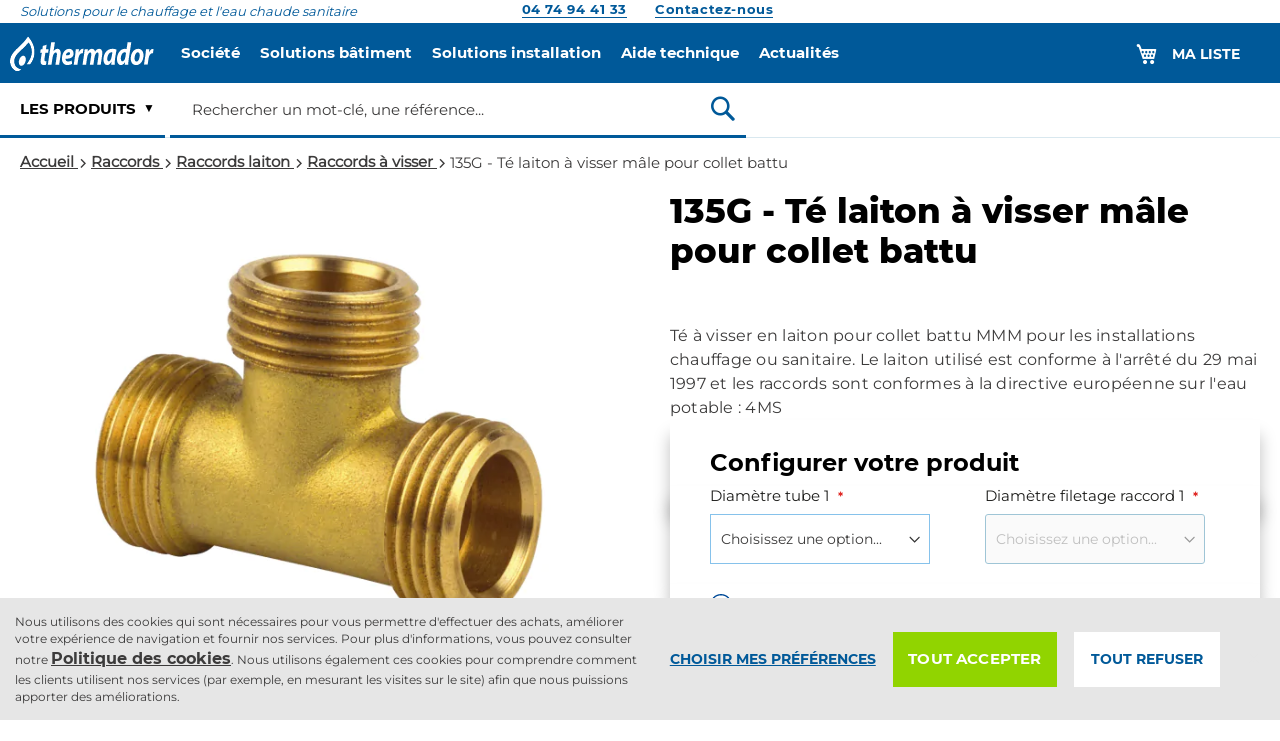

--- FILE ---
content_type: text/html; charset=UTF-8
request_url: https://www.thermador.fr/fr/135g-te-laiton-a-visser-male-pour-collet-battu.html
body_size: 39671
content:
<!doctype html>
<html lang="fr">
    <head prefix="og: http://ogp.me/ns# fb: http://ogp.me/ns/fb# product: http://ogp.me/ns/product#">
        <script>
    var LOCALE = 'fr\u002DFR';
    var BASE_URL = 'https\u003A\u002F\u002Fwww.thermador.fr\u002Ffr\u002F';
    var require = {
        'baseUrl': 'https\u003A\u002F\u002Fwww.thermador.fr\u002Fstatic\u002Fversion1764095543\u002Ffrontend\u002FThermadorgroupe\u002Fthermador\u002Ffr_FR'
    };</script>        <meta charset="utf-8"/>
<meta name="title" content="Té laiton à visser mâle-mâle-mâle pour collet battu | Thermador"/>
<meta name="description" content="Raccord laiton té 135G pour collet battu dédié aux installations de chauffage et sanitaire certifié 4MS. Raccordement MMM."/>
<meta name="keywords" content="chauffage, plomberie, eau chaude sanitaire, sanitaire, robinetterie, radiateur, sèche-serviette"/>
<meta name="robots" content="INDEX,FOLLOW"/>
<meta name="viewport" content="width=device-width, initial-scale=1"/>
<meta name="format-detection" content="telephone=no"/>
<title>Té laiton à visser mâle-mâle-mâle pour collet battu | Thermador</title>
<link  rel="stylesheet" type="text/css"  media="all" href="https://www.thermador.fr/static/version1764095543/_cache/merged/8305345bf813c215865fad55c0ed499c.min.css" />
<link  rel="stylesheet" type="text/css"  media="screen and (min-width: 768px)" href="https://www.thermador.fr/static/version1764095543/frontend/Thermadorgroupe/thermador/fr_FR/css/styles-l.min.css" />
<link  rel="stylesheet" type="text/css"  media="print" href="https://www.thermador.fr/static/version1764095543/frontend/Thermadorgroupe/thermador/fr_FR/css/print.min.css" />
<link  rel="icon" type="image/x-icon" href="https://www.thermador.fr/static/version1764095543/frontend/Thermadorgroupe/thermador/fr_FR/Magento_Enterprise/favicon.ico" />
<link  rel="shortcut icon" type="image/x-icon" href="https://www.thermador.fr/static/version1764095543/frontend/Thermadorgroupe/thermador/fr_FR/Magento_Enterprise/favicon.ico" />
<script  type="text/javascript"  src="https://www.thermador.fr/static/version1764095543/frontend/Thermadorgroupe/thermador/fr_FR/requirejs/require.min.js"></script>
<script  type="text/javascript"  src="https://www.thermador.fr/static/version1764095543/frontend/Thermadorgroupe/thermador/fr_FR/requirejs-min-resolver.min.js"></script>
<script  type="text/javascript"  src="https://www.thermador.fr/static/version1764095543/frontend/Thermadorgroupe/thermador/fr_FR/mage/requirejs/mixins.min.js"></script>
<script  type="text/javascript"  src="https://www.thermador.fr/static/version1764095543/frontend/Thermadorgroupe/thermador/fr_FR/requirejs-config.min.js"></script>
<script  type="text/javascript"  src="https://www.thermador.fr/static/version1764095543/frontend/Thermadorgroupe/thermador/fr_FR/Smile_ElasticsuiteTracker/js/tracking.min.js"></script>
<script  type="text/javascript"  src="https://www.thermador.fr/static/version1764095543/frontend/Thermadorgroupe/thermador/fr_FR/Thermadorgroupe_Checkout/js/trackFilterProductView.min.js"></script>
<script  type="text/javascript"  src="https://www.thermador.fr/static/version1764095543/frontend/Thermadorgroupe/thermador/fr_FR/Thermadorgroupe_Nomenclature/js/product-tab.min.js"></script>
<script  type="text/javascript"  src="https://www.thermador.fr/static/version1764095543/frontend/Thermadorgroupe/thermador/fr_FR/Thermadorgroupe_Catalog/js/configurable.min.js"></script>
<link rel="preload" as="font" crossorigin="anonymous" href="https://www.thermador.fr/static/version1764095543/frontend/Thermadorgroupe/thermador/fr_FR/fonts/opensans/light/opensans-300.woff2" />
<link rel="preload" as="font" crossorigin="anonymous" href="https://www.thermador.fr/static/version1764095543/frontend/Thermadorgroupe/thermador/fr_FR/fonts/opensans/regular/opensans-400.woff2" />
<link rel="preload" as="font" crossorigin="anonymous" href="https://www.thermador.fr/static/version1764095543/frontend/Thermadorgroupe/thermador/fr_FR/fonts/opensans/semibold/opensans-600.woff2" />
<link rel="preload" as="font" crossorigin="anonymous" href="https://www.thermador.fr/static/version1764095543/frontend/Thermadorgroupe/thermador/fr_FR/fonts/opensans/bold/opensans-700.woff2" />
<link rel="preload" as="font" crossorigin="anonymous" href="https://www.thermador.fr/static/version1764095543/frontend/Thermadorgroupe/thermador/fr_FR/fonts/Luma-Icons.woff2" />
<link  rel="alternate" hreflang="fr-fr" href="https://www.thermador.fr/fr/135g-te-laiton-a-visser-male-pour-collet-battu.html" />
<link  rel="alternate" hreflang="x-default" href="https://www.thermador.fr/fr/135g-te-laiton-a-visser-male-pour-collet-battu.html" />
<link  rel="canonical" href="https://www.thermador.fr/fr/135g-te-laiton-a-visser-male-pour-collet-battu.html" />
        

<script nonce="ajY2Zjlkd2NoZzlrdWhkOTh2NXNyenM4d2QzMnhmOXk&#x3D;">var prCookieService={defaultAttributes:{path:'/'},converter:{write:function(value){return encodeURIComponent(value);},read:function(value){return decodeURIComponent(value)}},decode:function(string){return string.replace(/(%[0-9A-Z]{2})+/g,decodeURIComponent);},set:function(key,value,attributes){if(typeof document==='undefined'){return;}
attributes=Object.assign(this.defaultAttributes,attributes);if(typeof attributes.expires==='number'){attributes.expires=new Date(new Date()*1+attributes.expires*864e+5);}
attributes.expires=attributes.expires?attributes.expires.toUTCString():'';try{var result=JSON.stringify(value);if(/^[\{\[]/.test(result)){value=result;}}catch(e){}
value=this.converter.write(value);key=this.converter.write(String(key)).replace(/%(23|24|26|2B|5E|60|7C)/g,decodeURIComponent).replace(/[\(\)]/g,escape);var stringifiedAttributes='';for(var attributeName in attributes){if(!attributes[attributeName]){continue;}
stringifiedAttributes+='; '+attributeName;if(attributes[attributeName]===true){continue;}
stringifiedAttributes+='='+attributes[attributeName].split(';')[0];}
return(document.cookie=key+'='+value+stringifiedAttributes);},remove:function(key,attributes){this.set(key,'',{...attributes,...{expires:-1}});},get:function(key,json=false){if(typeof document==='undefined'){return;}
var jar={};var cookies=document.cookie?document.cookie.split('; '):[];var i=0;for(;i<cookies.length;i++){var parts=cookies[i].split('=');var cookie=parts.slice(1).join('=');if(!json&&cookie.charAt(0)==='"'){cookie=cookie.slice(1,-1);}
try{var name=this.converter.write(parts[0]);cookie=this.converter.read(cookie);if(json){try{cookie=JSON.parse(cookie);}catch(e){}}
jar[name]=cookie;if(key===name){break;}}catch(e){}}
return key?jar[key]:jar;}}</script>


<!-- Google Tag Manager -->
<script type="text&#x2F;javascript" nonce="ajY2Zjlkd2NoZzlrdWhkOTh2NXNyenM4d2QzMnhmOXk&#x3D;">(function(config){function runGtm(config){(function(w,d,s,l,i){w[l]=w[l]||[];w[l].push({'gtm.start':new Date().getTime(),event:'gtm.js'});var f=d.getElementsByTagName(s)[0],j=d.createElement(s),dl=l!='dataLayer'?'&l='+l:'';j.async=true;j.src='https\u003A\u002F\u002Fwww.googletagmanager.com/gtm.js?id='+i+dl;f.parentNode.insertBefore(j,f);})(window,document,'script','dataLayer',config.containerId);}
if(!config.consentMode){document.addEventListener('pr-cookie-consent-api:configured',()=>{prCookieConsentApi.isAllowedCategory(config.categoryKey)&&runGtm(config);});return;}
window.dataLayer=window.dataLayer||[];function gtag(){dataLayer.push(arguments);}
gtag('consent','default',config.defaultConsentTypes);runGtm(config);document.addEventListener('pr-cookie-consent-api:configured',()=>{const updateGtmConsents=()=>{let updatedConsentTypes={...config.defaultConsentTypes};for(const[key,categoryKey]of Object.entries(config.consentTypesCategories)){updatedConsentTypes[key]=prCookieConsentApi.isAllowedCategory(categoryKey)?'granted':'denied'}
gtag('consent','update',updatedConsentTypes);}
updateGtmConsents();prCookieConsentApi.consent.addCallback(updateGtmConsents);});})({"categoryKey":"marketing","containerId":"GTM-WDBTGVCW","consentMode":1,"defaultConsentTypes":{"ad_storage":"denied","analytics_storage":"denied","functionality_storage":"denied","personalization_storage":"denied","security_storage":"denied","ad_user_data":"denied","ad_personalization":"denied"},"consentTypesCategories":{"ad_storage":"marketing","analytics_storage":"statistics","functionality_storage":"necessary","personalization_storage":"preferences","security_storage":"necessary","ad_user_data":"marketing","ad_personalization":"marketing"}});</script>
<!-- End Google Tag Manager -->
    <script type="text/x-magento-init">
        {
            "*": {
                "Magento_PageCache/js/form-key-provider": {
                    "isPaginationCacheEnabled":
                        0                }
            }
        }
    </script>


<script data-rocketjavascript="false">
    var MagefanWebP = {

        _canUseWebP: null,

        getUserAgentInfo: function(){
            try {
                var ua = navigator.userAgent,
                    tem,
                    M = ua.match(/(opera|chrome|safari|firefox|msie|trident(?=\/))\/?\s*(\d+)/i) || [];
                if (/trident/i.test(M[1])) {
                    tem = /\brv[ :]+(\d+)/g.exec(ua) || [];
                    return ['IE', (tem[1] || '')];
                }
                if (M[1] === 'Chrome') {
                    tem = ua.match(/\b(OPR|Edge)\/(\d+)/);
                    if (tem != null) {
                        tem = tem.slice(1);
                        tem[0] = tem[0].replace('OPR', 'Opera');
                        return tem;
                    }
                }
                M = M[2] ? [M[1], M[2]] : [navigator.appName, navigator.appVersion, '-?'];
                if ((tem = ua.match(/version\/(\d+)/i)) != null) M.splice(1, 1, tem[1]);
                return M;
            } catch (e) {
                return ['', 0];
            }
        },

        canUseWebP: function(){

            
            if (null !== this._canUseWebP){
                return this._canUseWebP;
            }

            try {
                var elem = document.createElement('canvas');
                if (!!(elem.getContext && elem.getContext('2d'))) {
                    var r = (elem.toDataURL('image/webp').indexOf('data:image/webp') == 0);
                    if (!r) {
                        var ua = this.getUserAgentInfo();
                        if (ua && ua.length > 1) {
                            ua[0] = ua[0].toLowerCase();
                            if ('firefox' == ua[0] && parseInt(ua[1]) >= 65) {
                                this._canUseWebP = true;
                                return this._canUseWebP;
                            }
                            if ('edge' == ua[0] && parseInt(ua[1]) >= 18) {
                                this._canUseWebP = true;
                                return this._canUseWebP;
                            }
                            if ('safari' == ua[0]) {
                                if (navigator.platform.includes('Mac')) {
                                    if (parseInt(ua[1]) >= 16) {
                                        this._canUseWebP = true;
                                    }
                                } else {
                                    if (parseInt(ua[1]) >= 15) {
                                        this._canUseWebP = true;
                                    }
                                }

                                return this._canUseWebP;
                            }
                        }
                    }

                    this._canUseWebP = r;
                    return this._canUseWebP;
                }
                this._canUseWebP = false;
                return this._canUseWebP;
            } catch (e) {
                console.log(e);
                this._canUseWebP = false;
                return this._canUseWebP;
            }
        },

        getOriginWebPImage: function(src) {
            if (src.indexOf('mf_webp') == -1) {
                return src;
            }

            var $array = src.split('/');
            var $imageFormat = '';

            for (var i = 0; i < $array.length; i++) {
                if ($array[i] == "mf_webp") {
                    $imageFormat = $array[i + 1];
                    $array.splice(i, 3);
                    break;
                }
            }
            src = $array.join('/');
            return src.replace('.webp', '.' + $imageFormat);
        },

        getWebUrl: function (imageUrl) {
            /* @var string */
            imageUrl = imageUrl.trim();
            var baseUrl = 'https://www.thermador.fr/fr/';
            var imageFormat = imageUrl.split('.').pop();

            if ('webp' === imageFormat) {
                return imageUrl;
            }

            var mediaBaseUrl = 'https://www.thermador.fr/media/';
            var staticBaseUrl = 'https://www.thermador.fr/static/';

            if (imageUrl.indexOf(mediaBaseUrl) == -1 && imageUrl.indexOf(staticBaseUrl) == -1) {
                return false;
            }

            var imagePath = imageUrl;
            imagePath = imagePath.replace(mediaBaseUrl, 'media/');
            imagePath = imagePath.replace(staticBaseUrl, 'static/');
            imagePath = imagePath.replace(baseUrl + 'pub/media/', 'media/');
            imagePath = imagePath.replace(baseUrl + 'pub/static/', 'static/');
            imagePath = imagePath.replace(/\.(jpg|jpeg|png|JPG|JPEG|PNG|gif|GIF)/i, '.webp');
            imagePath = mediaBaseUrl + 'mf_webp/' + imageFormat + '/' + imagePath;
            imagePath = imagePath.replace('%20', ' ');
            imagePath = imagePath.replace(/version\d{10}\//g, '');
            return imagePath;
        }
    };

    /* MagicToolboxContainer Fix */
    function MagefanWebPMagicToolboxContainerFix()
    {
        if (!MagefanWebP.canUseWebP()) {
            (function(){
                var i;
                var els = document.querySelectorAll(".MagicToolboxContainer a, .MagicToolboxContainer img");
                if (!els) return;
                var el;
                for (i=0; i<els.length; i++) {
                    el = els[i];
                    if (el.href) {
                        el.href = MagefanWebP.getOriginWebPImage(el.href);
                    }

                    if (el.getAttribute('webpimg')) {
                        el.src = MagefanWebP.getOriginWebPImage(el.getAttribute('webpimg'));
                    } else {
                        if (el.src) {
                            el.src = MagefanWebP.getOriginWebPImage(el.src);
                        }
                    }

                    if (el.dataset && el.dataset.image) {
                        el.dataset.image = MagefanWebP.getOriginWebPImage(el.dataset.image);
                    }

                }
            })();
        } else {
            replacePixelMagicToolbox();
            checkIfPixelReplaced();
        }
    }

    function replacePixelMagicToolbox() {
        (function() {
            var i, els = document.querySelectorAll(".MagicToolboxContainer img");

            if (!els) return;
            var el;

            for (i=0; i<els.length; i++) {
                el = els[i];

                if (el.getAttribute('webpimg')) {
                    el.src = el.getAttribute('webpimg');
                }
            }
        })();
    }

    function checkIfPixelReplaced() {
        var intervalCounter = 0,
            waitForMagicToolbox = setInterval(function() {
                if (document.querySelectorAll('figure img[src$="/p.jpg"]').length) {
                    replacePixelMagicToolbox();
                    clearInterval(waitForMagicToolbox);
                }

                if (intervalCounter > 10) {
                    clearInterval(waitForMagicToolbox);
                }

                intervalCounter++;
            }, 500);
    }

    document.addEventListener("DOMContentLoaded", function(){
        if (!MagefanWebP.canUseWebP()) {
            document.body.className += ' no-webp ';

            (function(){
                var i;
                var els = document.querySelectorAll('a[href$=".webp"]');
                if (!els) return;
                var el;
                for (i=0; i<els.length; i++) {
                    el = els[i];
                    if (el.href) {
                        el.href = MagefanWebP.getOriginWebPImage(el.href);
                    }
                }
            })();

        } else {
            document.body.className += ' webp-supported ';
        }
    });
</script>
<script>
    document.addEventListener("DOMContentLoaded", function(e){
        if (!MagefanWebP.canUseWebP()) {
            /* Replace some custom webp images with original one if webp is not supported */
            /* Can add <a> tag in future as well */
            setInterval(function(){
                document.querySelectorAll("img[src$='.webp']:not(.no-origin-webp-img)").forEach(function(el){
                    var scr = el.getAttribute('src');
                    var newScr = MagefanWebP.getOriginWebPImage(scr);

                    if (scr != newScr) {
                        el.setAttribute('src', newScr);
                    } else {
                        el.classList.add('no-origin-webp-img');
                    }
                });

            }, 1000);
        }

        function processLazyPictureImg(img)
        {
            var src = img.getAttribute('src');
            var keys = ['original', 'src', 'lazyload'];
            var original, _original;
            for (var i=0;i<keys.length;i++) {
                _original = img.getAttribute('data-' + keys[i]);
                if (_original) {
                    original = _original;
                    break;
                }
            }
            if (original == src) {

                if (img.getAttribute('data-mf-lazy-picture-img')) return;
                img.setAttribute('data-mf-lazy-picture-img', 1);


                img.parentElement.querySelectorAll('source').forEach(function(el){
                    var srcset = el.getAttribute('srcset');
                    var originalset = el.getAttribute('data-originalset');
                    if (originalset && (originalset != srcset)) {
                        el.setAttribute('srcset', originalset);
                        el.classList.remove('lazyload');
                    }
                });

                var lazyLoader = img.closest('.lazy-loader');
                if (lazyLoader) {
                    lazyLoader.classList.remove('lazy-loader');
                }

                document.querySelectorAll("picture img[src='"+src+"']").forEach(function(img){
                    processLazyPictureImg(img);
                });

            }
        }

        document.querySelectorAll('picture img[data-original],picture img[data-src],picture img[data-lazyload]').forEach(function(el){
            el.addEventListener('load', function(e){
                processLazyPictureImg(e.target);
            });
            processLazyPictureImg(el);
        });
    });
</script>
<style>
    picture.mfwebp source.lazyload,
    picture.mfwebp source.lazy {background:none;content:none;}
</style>


<script>
try{smileTracker.setConfig({beaconUrl:'https://www.thermador.fr/fr/elasticsuite/tracker/hit/image/h.png',telemetryUrl:'https://t.elasticsuite.io/track',telemetryEnabled:'',sessionConfig:{"visit_cookie_name":"STUID","visit_cookie_lifetime":"3600","visitor_cookie_lifetime":"365","visitor_cookie_name":"STVID","domain":"www.thermador.fr","path":"\/fr"},endpointUrl:'https://www.thermador.fr/fr/rest/V1/elasticsuite-tracker/hit',});smileTracker.addPageVar('store_id','1');require(['Smile_ElasticsuiteTracker/js/user-consent'],function(userConsent){if(userConsent({"cookieRestrictionEnabled":true,"cookieRestrictionName":"user_allowed_save_cookie"})){smileTracker.sendTag();}});}catch(err){;}
</script>
<meta property="og:type" content="product" />
<meta property="og:title"
      content="135G&#x20;-&#x20;T&#xE9;&#x20;laiton&#x20;&#xE0;&#x20;visser&#x20;m&#xE2;le&#x20;pour&#x20;collet&#x20;battu" />
<meta property="og:image"
      content="https://www.thermador.fr/media/catalog/product/cache/6360f3cd3148c7cff8bd2d4cdf78e800/1/3/135g-te-pour-collet-battu-male.jpg" />
<meta property="og:description"
      content="T&#xE9;&#x20;&#xE0;&#x20;visser&#x20;en&#x20;laiton&#x20;pour&#x20;collet&#x20;battu&#x20;MMM&#x20;pour&#x20;les&#x20;installations&#x20;chauffage&#x20;ou&#x20;sanitaire.&#x20;Le&#x20;laiton&#x20;utilis&#xE9;&#x20;est&#x20;conforme&#x20;&#xE0;&#x20;l&#x27;arr&#xEA;t&#xE9;&#x20;du&#x20;29&#x20;mai&#x20;1997&#x20;et&#x20;les&#x20;raccords&#x20;sont&#x20;conformes&#x20;&#xE0;&#x20;la&#x20;directive&#x20;europ&#xE9;enne&#x20;sur&#x20;l&#x27;eau&#x20;potable&#x20;&#x3A;&#x20;4MS" />
<meta property="og:url" content="https://www.thermador.fr/fr/135g-te-laiton-a-visser-male-pour-collet-battu.html" />
    <meta property="product:price:amount" content="1.944"/>
    <meta property="product:price:currency"
      content="EUR"/>

<!-- Magic 360 Magento 2 module version v1.7.6 [v1.6.96:v4.6.13] -->
<script type="text/javascript">window["mgctlbx$Pltm"] = "Magento 2";</script>
<link type="text/css" href="https://www.thermador.fr/static/version1764095543/frontend/Thermadorgroupe/thermador/fr_FR/MagicToolbox_Magic360/css/magic360.min.css" rel="stylesheet" media="screen" />
<link type="text/css" href="https://www.thermador.fr/static/version1764095543/frontend/Thermadorgroupe/thermador/fr_FR/MagicToolbox_Magic360/css/magic360.module.min.css" rel="stylesheet" media="screen" />
<script type="text/javascript" src="https://www.thermador.fr/static/version1764095543/frontend/Thermadorgroupe/thermador/fr_FR/MagicToolbox_Magic360/js/magic360.min.js"></script>
<script type="text/javascript">
	Magic360Options = {
		'rows':1,
		'columns':36,
		'magnify':true,
		'magnifier-width':'80%',
		'magnifier-shape':'inner',
		'fullscreen':true,
		'spin':'drag',
		'autospin-direction':'clockwise',
		'sensitivityX':50,
		'sensitivityY':50,
		'mousewheel-step':1,
		'autospin-speed':3600,
		'smoothing':true,
		'autospin':'once',
		'autospin-start':'load,hover',
		'autospin-stop':'click',
		'initialize-on':'load',
		'start-column':1,
		'start-row':'auto',
		'loop-column':true,
		'loop-row':false,
		'reverse-column':false,
		'reverse-row':false,
		'column-increment':1,
		'row-increment':1,
		'hint':true
	}
</script>
<script type="text/javascript">
	Magic360Lang = {
		'loading-text':'Chargement en cours...',
		'fullscreen-loading-text':'Loading large spin...',
		'hint-text':'Drag to spin',
		'mobile-hint-text':'Swipe to spin'
	}
</script>
    </head>
    <body data-container="body"
          data-mage-init='{"loaderAjax": {}, "loader": { "icon": "https://www.thermador.fr/static/version1764095543/frontend/Thermadorgroupe/thermador/fr_FR/images/loader-2.gif"}}'
        class="thermador pl-thm-thermadorgroupe pl-thm-thermadorgroupe-thermador page-product-configurable catalog-product-view product-135g-te-laiton-a-visser-male-pour-collet-battu page-layout-1column" id="html-body">
        

<script  nonce="ajY2Zjlkd2NoZzlrdWhkOTh2NXNyenM4d2QzMnhmOXk=">
var prCookieConsentApi = {
    CUSTOMER_CONSENT: 'pr-cookie-consent',
    SYSTEM_COOKIES: [
        'PHPSESSID',
        this.CUSTOMER_CONSENT,
        'user_allowed_save_cookie',
    ],
    config: {},
    whitelist: {},
    isConfigured: false,
    /**
     * Contains callbacks that run after all configuration come
     *
     * @type {function[]}
     */
    configuredCallbacks: [],
    initCookieBlocking: function () {
        var cookieDesc = Object.getOwnPropertyDescriptor(Document.prototype, 'cookie')
            || Object.getOwnPropertyDescriptor(HTMLDocument.prototype, 'cookie');
        if (cookieDesc && cookieDesc.configurable) {
            var api = this;
            Object.defineProperty(document, 'cookie', {
                get: function () {
                    return cookieDesc.get.call(document);
                },
                set: function (cookie) {
                    let cookieName = cookie.substring(0, cookie.indexOf('=')).trim();
                    document.dispatchEvent(new CustomEvent('pr-cookie-consent-api:cookie-blocking:validation', {
                        detail: {cookieName: cookieName, isAllowed: api.isAllowed(cookieName), cookie: cookie}
                    }));

                    if (! api.isAllowed(cookieName)) {
                        api.logger.warn('CookieConsent: blocked cookie "' + cookieName + '"');
                        return;
                    }
                    cookieDesc.set.call(document, cookie);
                }
            });
        }
    },
    getCookieValue: function (name) {
        var values = document.cookie.match('(^|;)\\s*' + name + '\\s*=\\s*([^;]+)');
        return values ? decodeURIComponent(values.pop()) : '';
    },
    configure: function (configJson) {
        this.logger.init();
        this.userScript.init();
        try {
            this.config = JSON.parse(configJson);
            if (this.config.canManageCookie === null) {
                console.error('CookieConsent: restriction config is invalid');
            }
            this.isConfigured = true;

            this.configuredCallbacks.forEach(function (callback) {
                callback();
            }.bind(this));

            this.clearRejectedCookie();
        } catch (e) {
            console.error('CookieConsent: error has happened during parse JSON');
            return false;
        }

        document.dispatchEvent(new Event('pr-cookie-consent-api:configured'));
    },
    /**
     * @param {function} callback
     * @returns {prCookieConsentApi}
     */
    addConfiguredCallback: function (callback) {
        this.configuredCallbacks.push(callback);
        return this;
    },
        isAllowedCategory: function (categoryKey) {
        if (! this.config.canManageCookie) {
            return true;
        }
        if (this.isEssentialCategory(categoryKey)) {
            return true;
        }
        if (this.isOptIn()) {
            if (this.isAllCategoriesAllowed()) {
                return true;
            }
            return this.consent.get().includes(categoryKey);
        }
        return this.config.canUseCookieBeforeOptIn;
    },
    getDomain: function (cookieName) {
        return this.config.cookies[cookieName] ? this.config.cookies[cookieName].domain : null;
    },
        isAllowed: function (cookieName) {
        if (this.isSystemCookie(cookieName)) {
            return true;
        }
        if (! this.config.canManageCookie) {
            return true;
        }
        if (this.whitelist[cookieName]) {
            return true;
        }
        cookieName = this.getTrueCookieName(cookieName);
        if (! this.isOptIn()) {
            if (this.config.canUseCookieBeforeOptIn) {
                return true;
            }
            if (this.isKnownCookie(cookieName)) {
                return this.isInEssentialCategory(cookieName);
            }
            return false;
        }
        if (! this.isKnownCookie(cookieName)) {
            return ! this.config.canBlockUnknownCookie;
        }
        return this.isInAllowedCategory(cookieName);
    },
    isAllCategoriesAllowed: function () {
        if (null === this.cache.get('allowAllCategories')) {
            var customerConsent = this.consent.get();
            if (customerConsent && customerConsent.includes('all') ) {
                this.cache.set('allowAllCategories', true);
            } else {
                var allowedWebsites = this.websiteRestriction.getAllowed();
                this.cache.set('allowAllCategories', allowedWebsites[this.config.mage.website] === 1);
            }
        }
        return this.cache.get('allowAllCategories');
    },
    isEssentialCategory: function (categoryKey) {
        return this.config.essentialCategoryKeys.includes(categoryKey);
    },
    isInEssentialCategory: function (cookieName) {
        return this.isEssentialCategory(this.getCookieCategory(cookieName));
    },
    isInAllowedCategory: function (cookieName) {
        return this.isAllowedCategory(this.getCookieCategory(cookieName));
    },
    getCookieCategory: function (cookieName) {
        return this.config.cookieToCategoryMapping[cookieName];
    },
    isOptIn: function () {
        var allowedWithDefaultCookie = this.websiteRestriction.getAllowed()[this.config.mage.website] === 1;
        return Boolean(this.consent.get()) || allowedWithDefaultCookie;
    },
    isSystemCookie: function (cookieName) {
        return this.SYSTEM_COOKIES.includes(cookieName);
    },
    isKnownCookie: function (cookieName) {
        return this.config.cookieToCategoryMapping.hasOwnProperty(cookieName);
    },
    getTrueCookieName: function (cookieName) {
        var keys = Object.keys(this.config.dynamicNamesPatterns), key;
        for (var i = 0, length = keys.length; i < length; i++) {
            key = keys[i];
            if (new RegExp(this.config.dynamicNamesPatterns[key]).test(cookieName)) {
                return key;
            }
        }
        return cookieName;
    },
    clearRejectedCookie: function () {
        let cookies = prCookieService.get();
        Object.keys(cookies).forEach(function(cookieName) {
            if (this.isAllowed(cookieName)) {
                return;
            }

            var encodedCookieName = cookieName = encodeURIComponent(String(cookieName))
                .replace(/%(23|24|26|2B|5E|60|7C)/g, decodeURIComponent)
                .replace(/[\(\)]/g, escape);

            this.whitelist[encodedCookieName] = true;
            if (this.getDomain(cookieName)) {
                prCookieService.remove(cookieName, {domain: this.getDomain(cookieName)});
            } else {
                prCookieService.remove(cookieName);
                if (this.config.cookie.parentDomain) {
                    prCookieService.remove(cookieName, {domain: this.config.cookie.parentDomain});
                }
            }
            this.logger.warn('CookieConsent: remove cookie "' + cookieName + '"');
            if (typeof prCookieService.get(cookieName) !== 'undefined') {
                this.logger.error('CookieConsent: fail to remove cookie "' + cookieName + '"');
            }
            this.whitelist[encodedCookieName] = false;
        }.bind(this));
    }
};

prCookieConsentApi.userScript = {
    /**
     * List of callbacks and categories they depend on.
     */
    pendingScripts: [],
    /**
     * Run script after model is configured or after user provided consent.
     */
    init: function () {
        prCookieConsentApi.addConfiguredCallback(this.executePendingScripts.bind(this));
        prCookieConsentApi.consent.addCallback(this.executePendingScripts.bind(this));
    },
    /**
     * Run or delay script.
     *
     * @param {function} callback
     * @param {string}   categoryKey
     */
    execute: function (callback, categoryKey) {
        if (prCookieConsentApi.isConfigured && prCookieConsentApi.isAllowedCategory(categoryKey)) {
            callback();
            return;
        }

        this.pendingScripts.push({callback: callback, categoryKey: categoryKey, executed: false});
    },
    /**
     * Run pending scripts.
     */
    executePendingScripts: function () {
        this.pendingScripts.forEach(function (script) {
            if (false === script.executed && prCookieConsentApi.isAllowedCategory(script.categoryKey)) {
                script.callback();
                script.executed = true;
            }
        }.bind(this));
    },
};

prCookieConsentApi.websiteRestriction = {
    getAllowed: function () {
        var allowedWebsites = prCookieConsentApi.getCookieValue(prCookieConsentApi.config.mage.cookieName);
        return allowedWebsites ? JSON.parse(allowedWebsites) : {};
    },
    allowCurrent: function () {
        return this.set(prCookieConsentApi.config.mage.website, true);
    },
    disallowCurrent: function () {
        return this.set(prCookieConsentApi.config.mage.website, false);
    },
    /**
     * @param {number} website
     * @param {boolean} flag
     * @return {CookieRestriction.websiteRestriction}
     */
    set: function (website, flag) {
        var allowedWebsites = this.getAllowed();

        if (flag) {
            allowedWebsites[website] = 1;
        } else {
            delete allowedWebsites[website];
        }

        prCookieService.set(prCookieConsentApi.config.mage.cookieName, allowedWebsites, {
            path: prCookieConsentApi.config.cookie.path,
            expires: prCookieConsentApi.config.mage.lifetime ? Math.ceil(prCookieConsentApi.config.mage.lifetime / 86400) : 0
        });

        return this;
    }
};

prCookieConsentApi.cache = {
    cacheData: {allowAllCategories: null},
    get: function (key) {
        return this.cacheData[key];
    },
    set: function (key, value) {
        this.cacheData[key] = value;
    },
    reset: function () {
        this.cacheData = {allowAllCategories: null};
    }
};

prCookieConsentApi.logger = {
    level: 0, /* disabled */
        init: function () {
        if (window.location.hash === '#pr-enable-cookie-log') {
            this.level = 1; /* only warnings and errors */
        }
        if (window.location.hash === '#pr-enable-cookie-log-all') {
            this.level = 2; /* all logs */
        }
    },
    log: function () {
        this.level > 1 && console.log.apply(console, arguments);
    },
    warn: function () {
        this.level > 0 && console.warn.apply(console, arguments);
    },
    error: function () {
        this.level > 0 && console.error.apply(console, arguments);
    }
};

prCookieConsentApi.consent = {
    /**
     * Contains callbacks that run after user consent.
     *
     * @type {function[]}
     */
    callbacks: [],
    allowAllCategories: function () {
        prCookieConsentApi.cache.reset();
        prCookieConsentApi.consent.set(['all']);
        return this;
    },
    declineAll: function () {
        prCookieConsentApi.cache.reset();
        prCookieConsentApi.consent.set([]);
        return this;
    },
    set: function (allowedCategories) {
        prCookieService.set(prCookieConsentApi.CUSTOMER_CONSENT, JSON.stringify(allowedCategories), {
            expires: prCookieConsentApi.config.consent.expiry,
            path: prCookieConsentApi.config.cookie.path,
            domain: prCookieConsentApi.config.cookie.domain
        });

        if (allowedCategories.includes('all')) {
            prCookieConsentApi.websiteRestriction.allowCurrent();
        } else {
            prCookieConsentApi.websiteRestriction.disallowCurrent();
        }
        prCookieConsentApi.cache.reset();

        var isAccepting = allowedCategories.length;

        this.callbacks.forEach(function (callback) {
            callback(allowedCategories)
        });

        fetch(prCookieConsentApi.config.consent.logUrl, {
            method: 'POST',
            headers: {
                'Content-Type': 'application/json',
                'X-Requested-With': 'XMLHttpRequest'
            },
            body: JSON.stringify({acceptedKeys: allowedCategories})
        })
            .then(this.pageReloadAfterAction.bind(this, isAccepting));
    },
    /**
     * Reload page by configuration and action
     *
     * @param isAccepting
     */
    pageReloadAfterAction: function (isAccepting) {
        if (isAccepting && prCookieConsentApi.config.consent.reloadAfterAccept) {
            window.location.reload();
        }

        if (! isAccepting && prCookieConsentApi.config.consent.reloadAfterDecline) {
            window.location.reload();
        }
    },
    get: function () {
        var consent = prCookieConsentApi.getCookieValue(prCookieConsentApi.CUSTOMER_CONSENT);
        return consent ? JSON.parse(consent) : false;
    },
    addCallback: function (callback) {
        this.callbacks.push(callback);
        return this;
    },
};

prCookieConsentApi.configure('\u007B\u0022canManageCookie\u0022\u003Atrue,\u0022canUseCookieBeforeOptIn\u0022\u003Afalse,\u0022canBlockUnknownCookie\u0022\u003Afalse,\u0022consent\u0022\u003A\u007B\u0022isLoggedIn\u0022\u003Atrue,\u0022logUrl\u0022\u003A\u0022https\u003A\u005C\u002F\u005C\u002Fwww.thermador.fr\u005C\u002Ffr\u005C\u002Fpr\u002Dcookie\u002Dconsent\u005C\u002Fconsent_customer\u005C\u002Fupdate\u005C\u002F\u0022,\u0022reloadAfterAccept\u0022\u003Atrue,\u0022reloadAfterDecline\u0022\u003Atrue,\u0022expiry\u0022\u003A365\u007D,\u0022cookie\u0022\u003A\u007B\u0022path\u0022\u003A\u0022\u005C\u002Ffr\u0022,\u0022domain\u0022\u003A\u0022www.thermador.fr\u0022,\u0022parentDomain\u0022\u003A\u0022.thermador.fr\u0022\u007D,\u0022cookies\u0022\u003A\u007B\u0022pr\u002Dcookie\u002Dnotice\u002Dstatus\u0022\u003A\u007B\u0022domain\u0022\u003A\u0022\u0022\u007D,\u0022user_allowed_save_cookie\u0022\u003A\u007B\u0022domain\u0022\u003A\u0022\u0022\u007D,\u0022guest\u002Dview\u0022\u003A\u007B\u0022domain\u0022\u003A\u0022\u0022\u007D,\u0022login_redirect\u0022\u003A\u007B\u0022domain\u0022\u003A\u0022\u0022\u007D,\u0022mage\u002Dmessages\u0022\u003A\u007B\u0022domain\u0022\u003A\u0022\u0022\u007D,\u0022section_data_ids\u0022\u003A\u007B\u0022domain\u0022\u003A\u0022\u0022\u007D,\u0022store\u0022\u003A\u007B\u0022domain\u0022\u003A\u0022\u0022\u007D,\u0022amz_auth_err\u0022\u003A\u007B\u0022domain\u0022\u003A\u0022\u0022\u007D,\u0022amz_auth_logout\u0022\u003A\u007B\u0022domain\u0022\u003A\u0022\u0022\u007D,\u0022mage\u002Dcache\u002Dsessid\u0022\u003A\u007B\u0022domain\u0022\u003A\u0022\u0022\u007D,\u0022mage\u002Dcache\u002Dstorage\u0022\u003A\u007B\u0022domain\u0022\u003A\u0022\u0022\u007D,\u0022stf\u0022\u003A\u007B\u0022domain\u0022\u003A\u0022\u0022\u007D,\u0022recently_viewed_product\u0022\u003A\u007B\u0022domain\u0022\u003A\u0022\u0022\u007D,\u0022recently_viewed_product_previous\u0022\u003A\u007B\u0022domain\u0022\u003A\u0022\u0022\u007D,\u0022mage\u002Dtranslation\u002Dstorage\u0022\u003A\u007B\u0022domain\u0022\u003A\u0022\u0022\u007D,\u0022mage\u002Dtranslation\u002Dfile\u002Dversion\u0022\u003A\u007B\u0022domain\u0022\u003A\u0022\u0022\u007D,\u0022product_data_storage\u0022\u003A\u007B\u0022domain\u0022\u003A\u0022\u0022\u007D,\u0022recently_compared_product\u0022\u003A\u007B\u0022domain\u0022\u003A\u0022\u0022\u007D,\u0022recently_compared_product_previous\u0022\u003A\u007B\u0022domain\u0022\u003A\u0022\u0022\u007D,\u0022mage\u002Dcache\u002Dstorage\u002Dsection\u002Dinvalidation\u0022\u003A\u007B\u0022domain\u0022\u003A\u0022\u0022\u007D,\u0022_ga\u0022\u003A\u007B\u0022domain\u0022\u003A\u0022\u0022\u007D,\u0022_gid\u0022\u003A\u007B\u0022domain\u0022\u003A\u0022\u0022\u007D,\u0022_gat\u0022\u003A\u007B\u0022domain\u0022\u003A\u0022\u0022\u007D,\u0022_dc_gtm_\u002A\u0022\u003A\u007B\u0022domain\u0022\u003A\u0022\u0022\u007D,\u0022pr\u002Dcookie\u002Dconsent\u0022\u003A\u007B\u0022domain\u0022\u003A\u0022\u0022\u007D,\u0022pr\u002Dcookie\u002Dconsent\u002Did\u0022\u003A\u007B\u0022domain\u0022\u003A\u0022\u0022\u007D,\u0022form_key\u0022\u003A\u007B\u0022domain\u0022\u003A\u0022\u0022\u007D,\u0022X\u002DMagento\u002DVary\u0022\u003A\u007B\u0022domain\u0022\u003A\u0022\u0022\u007D,\u0022private_content_version\u0022\u003A\u007B\u0022domain\u0022\u003A\u0022\u0022\u007D,\u0022persistent_shopping_cart\u0022\u003A\u007B\u0022domain\u0022\u003A\u0022\u0022\u007D,\u0022add_to_cart\u0022\u003A\u007B\u0022domain\u0022\u003A\u0022\u0022\u007D,\u0022mage\u002Dbanners\u002Dcache\u002Dstorage\u0022\u003A\u007B\u0022domain\u0022\u003A\u0022\u0022\u007D,\u0022remove_from_cart\u0022\u003A\u007B\u0022domain\u0022\u003A\u0022\u0022\u007D,\u0022_ga_\u002A\u0022\u003A\u007B\u0022domain\u0022\u003A\u0022\u0022\u007D,\u0022mg_dnt\u0022\u003A\u007B\u0022domain\u0022\u003A\u0022\u0022\u007D\u007D,\u0022mage\u0022\u003A\u007B\u0022website\u0022\u003A1,\u0022cookieName\u0022\u003A\u0022user_allowed_save_cookie\u0022,\u0022lifetime\u0022\u003A31536000\u007D,\u0022cookieToCategoryMapping\u0022\u003A\u007B\u0022pr\u002Dcookie\u002Dnotice\u002Dstatus\u0022\u003A\u0022necessary\u0022,\u0022user_allowed_save_cookie\u0022\u003A\u0022necessary\u0022,\u0022guest\u002Dview\u0022\u003A\u0022necessary\u0022,\u0022login_redirect\u0022\u003A\u0022necessary\u0022,\u0022mage\u002Dmessages\u0022\u003A\u0022necessary\u0022,\u0022section_data_ids\u0022\u003A\u0022necessary\u0022,\u0022store\u0022\u003A\u0022necessary\u0022,\u0022amz_auth_err\u0022\u003A\u0022necessary\u0022,\u0022amz_auth_logout\u0022\u003A\u0022necessary\u0022,\u0022mage\u002Dcache\u002Dsessid\u0022\u003A\u0022necessary\u0022,\u0022mage\u002Dcache\u002Dstorage\u0022\u003A\u0022necessary\u0022,\u0022stf\u0022\u003A\u0022necessary\u0022,\u0022recently_viewed_product\u0022\u003A\u0022necessary\u0022,\u0022recently_viewed_product_previous\u0022\u003A\u0022necessary\u0022,\u0022mage\u002Dtranslation\u002Dstorage\u0022\u003A\u0022necessary\u0022,\u0022mage\u002Dtranslation\u002Dfile\u002Dversion\u0022\u003A\u0022necessary\u0022,\u0022product_data_storage\u0022\u003A\u0022necessary\u0022,\u0022recently_compared_product\u0022\u003A\u0022necessary\u0022,\u0022recently_compared_product_previous\u0022\u003A\u0022necessary\u0022,\u0022mage\u002Dcache\u002Dstorage\u002Dsection\u002Dinvalidation\u0022\u003A\u0022necessary\u0022,\u0022_ga\u0022\u003A\u0022statistics\u0022,\u0022_gid\u0022\u003A\u0022statistics\u0022,\u0022_gat\u0022\u003A\u0022statistics\u0022,\u0022_dc_gtm_\u002A\u0022\u003A\u0022statistics\u0022,\u0022pr\u002Dcookie\u002Dconsent\u0022\u003A\u0022necessary\u0022,\u0022pr\u002Dcookie\u002Dconsent\u002Did\u0022\u003A\u0022necessary\u0022,\u0022form_key\u0022\u003A\u0022necessary\u0022,\u0022X\u002DMagento\u002DVary\u0022\u003A\u0022necessary\u0022,\u0022private_content_version\u0022\u003A\u0022necessary\u0022,\u0022persistent_shopping_cart\u0022\u003A\u0022necessary\u0022,\u0022add_to_cart\u0022\u003A\u0022statistics\u0022,\u0022mage\u002Dbanners\u002Dcache\u002Dstorage\u0022\u003A\u0022necessary\u0022,\u0022remove_from_cart\u0022\u003A\u0022statistics\u0022,\u0022_ga_\u002A\u0022\u003A\u0022statistics\u0022,\u0022mg_dnt\u0022\u003A\u0022necessary\u0022\u007D,\u0022essentialCategoryKeys\u0022\u003A\u005B\u0022necessary\u0022\u005D,\u0022dynamicNamesPatterns\u0022\u003A\u007B\u0022_dc_gtm_\u002A\u0022\u003A\u0022_dc_gtm_.\u002A\u0022,\u0022_ga_\u002A\u0022\u003A\u0022_ga_.\u002A\u0022\u007D\u007D');
prCookieConsentApi.initCookieBlocking();

if (typeof define === 'function') {
    define('prCookieService', function () {return prCookieService});
    define('prCookieConsentApi', function () {return prCookieConsentApi;});
}
</script>





<div style="display: none;"></div>
<script type="text/x-magento-init">
    {
        "*": {
            "Magento_PageBuilder/js/widget-initializer": {
                "config": {"[data-content-type=\"slider\"][data-appearance=\"default\"]":{"Magento_PageBuilder\/js\/content-type\/slider\/appearance\/default\/widget":false},"[data-content-type=\"map\"]":{"Magento_PageBuilder\/js\/content-type\/map\/appearance\/default\/widget":false},"[data-content-type=\"row\"]":{"Magento_PageBuilder\/js\/content-type\/row\/appearance\/default\/widget":false},"[data-content-type=\"tabs\"]":{"Magento_PageBuilder\/js\/content-type\/tabs\/appearance\/default\/widget":false},"[data-content-type=\"slide\"]":{"Magento_PageBuilder\/js\/content-type\/slide\/appearance\/default\/widget":{"buttonSelector":".pagebuilder-slide-button","showOverlay":"hover","dataRole":"slide"}},"[data-content-type=\"banner\"]":{"Magento_PageBuilder\/js\/content-type\/banner\/appearance\/default\/widget":{"buttonSelector":".pagebuilder-banner-button","showOverlay":"hover","dataRole":"banner"}},"[data-content-type=\"buttons\"]":{"Magento_PageBuilder\/js\/content-type\/buttons\/appearance\/inline\/widget":false},"[data-content-type=\"products\"][data-appearance=\"carousel\"]":{"Magento_PageBuilder\/js\/content-type\/products\/appearance\/carousel\/widget":false},"[data-content-type=\"faq\"]":{"Thermadorgroupe_Pagebuilder\/js\/content-type\/faq\/appearance\/default\/widget":false}},
                "breakpoints": {"desktop":{"label":"Desktop","stage":true,"default":true,"class":"desktop-switcher","icon":"Magento_PageBuilder::css\/images\/switcher\/switcher-desktop.svg","conditions":{"min-width":"1024px"},"options":{"products":{"default":{"slidesToShow":"5"}}}},"tablet":{"conditions":{"max-width":"1024px","min-width":"768px"},"options":{"products":{"default":{"slidesToShow":"4"},"continuous":{"slidesToShow":"3"}}}},"mobile":{"label":"Mobile","stage":true,"class":"mobile-switcher","icon":"Magento_PageBuilder::css\/images\/switcher\/switcher-mobile.svg","media":"only screen and (max-width: 768px)","conditions":{"max-width":"768px","min-width":"640px"},"options":{"products":{"default":{"slidesToShow":"3"}}}},"mobile-small":{"conditions":{"max-width":"640px"},"options":{"products":{"default":{"slidesToShow":"2"},"continuous":{"slidesToShow":"1"}}}}}            }
        }
    }
</script>

<div class="cookie-status-message" id="cookie-status">
    The store will not work correctly when cookies are disabled.</div>
<script type="text&#x2F;javascript">document.querySelector("#cookie-status").style.display = "none";</script>
<script type="text/x-magento-init">
    {
        "*": {
            "cookieStatus": {}
        }
    }
</script>

<script type="text/x-magento-init">
    {
        "*": {
            "mage/cookies": {
                "expires": null,
                "path": "\u002Ffr",
                "domain": ".www.thermador.fr",
                "secure": true,
                "lifetime": "2592000"
            }
        }
    }
</script>
    <noscript>
        <div class="message global noscript">
            <div class="content">
                <p>
                    <strong>Javascript est désactivé dans votre navigateur.</strong>
                    <span>
                        Pour une meilleure expérience sur notre site, assurez-vous d’activer JavaScript dans votre navigateur.                    </span>
                </p>
            </div>
        </div>
    </noscript>
    <div class="notice global site local_storage">
        <div class="content">
            <p>
                <strong>Le stockage local semble être désactivé dans votre navigateur.</strong>
                <br />
                Pour une meilleure expérience sur notre site, assurez-vous d’activer le cache dans votre navigateur.            </p>
        </div>
    </div>
    <script type="text&#x2F;javascript">    var elemrNdmdB8wArray = document.querySelectorAll('div.notice.global.site.local_storage');
    if(elemrNdmdB8wArray.length !== 'undefined'){
        elemrNdmdB8wArray.forEach(function(element) {
            if (element) {
                element.style.display = 'none';

            }
        });
    }</script>
        <script>
require(['jquery'], function(jQuery){

        // <![CDATA[
        (function($) {
            var test = 'test';
            try {
                localStorage.setItem(test, test);
                localStorage.removeItem(test);
            } catch(e) {
                $(".notice.global.site.local_storage").show();
            }
        })(jQuery);
        // ]]>

});
</script>
<script>
    window.cookiesConfig = window.cookiesConfig || {};
    window.cookiesConfig.secure = true;
</script><script>    require.config({
        map: {
            '*': {
                wysiwygAdapter: 'mage/adminhtml/wysiwyg/tiny_mce/tinymceAdapter'
            }
        }
    });</script><!-- ko scope: 'company' -->
<div class="message company-warning _hidden" data-bind="css: { _hidden: !isCompanyBlocked() }">
<span>
<!-- ko i18n: 'Your company account is blocked and you cannot place orders. If you have questions, please contact your company administrator.' --><!-- /ko -->
</span>
</div>
<!-- /ko -->
<script type="text/x-magento-init">
    {
        "*": {
            "Magento_Ui/js/core/app": {
                "components": {
                    "company": {
                        "component": "Magento_Company/js/view/company",
                        "logoutUrl": "https://www.thermador.fr/fr/customer/account/logout/"
                    }
                }
            }
        }
    }
</script>
<script>    require.config({
        paths: {
            googleMaps: 'https\u003A\u002F\u002Fmaps.googleapis.com\u002Fmaps\u002Fapi\u002Fjs\u003Fv\u003D3.53\u0026key\u003D'
        },
        config: {
            'Magento_PageBuilder/js/utils/map': {
                style: '',
            },
            'Magento_PageBuilder/js/content-type/map/preview': {
                apiKey: '',
                apiKeyErrorMessage: 'You\u0020must\u0020provide\u0020a\u0020valid\u0020\u003Ca\u0020href\u003D\u0027https\u003A\u002F\u002Fwww.thermador.fr\u002Ffr\u002Fadminhtml\u002Fsystem_config\u002Fedit\u002Fsection\u002Fcms\u002F\u0023cms_pagebuilder\u0027\u0020target\u003D\u0027_blank\u0027\u003EGoogle\u0020Maps\u0020API\u0020key\u003C\u002Fa\u003E\u0020to\u0020use\u0020a\u0020map.'
            },
            'Magento_PageBuilder/js/form/element/map': {
                apiKey: '',
                apiKeyErrorMessage: 'You\u0020must\u0020provide\u0020a\u0020valid\u0020\u003Ca\u0020href\u003D\u0027https\u003A\u002F\u002Fwww.thermador.fr\u002Ffr\u002Fadminhtml\u002Fsystem_config\u002Fedit\u002Fsection\u002Fcms\u002F\u0023cms_pagebuilder\u0027\u0020target\u003D\u0027_blank\u0027\u003EGoogle\u0020Maps\u0020API\u0020key\u003C\u002Fa\u003E\u0020to\u0020use\u0020a\u0020map.'
            },
        }
    });</script><script>
    require.config({
        shim: {
            'Magento_PageBuilder/js/utils/map': {
                deps: ['googleMaps']
            }
        }
    });</script>
<div data-bind="scope: 'pr-cookie-notice'" class="pr-cookie-notice-wrapper">
    <!-- ko template: getTemplate() --><!-- /ko -->
</div>

<script type="text/x-magento-init">
    {
        "*": {
            "Magento_Ui/js/core/app": {"components":{"pr-cookie-notice":{"component":"Plumrocket_CookieConsent\/js\/view\/notice","template":"Plumrocket_CookieConsent\/notice\/default","displayStyle":"bottom","acceptButtonConfig":{"label":"Tout accepter","text_color":null,"text_color_on_hover":null,"background_color":null,"background_color_on_hover":null},"declineButtonConfig":{"enabled":true,"label":"Tout refuser","text_color":"#EF4136","text_color_on_hover":"#FFFFFF","background_color":"#FFFFFF","background_color_on_hover":"#EF4136"},"settingsButtonConfig":{"enabled":true,"type":"link","label":"Choisir mes pr\u00e9f\u00e9rences","link_color":"#005999","link_color_on_hover":"#005999"},"statusCookieName":"pr-cookie-notice-status","noticeTitle":"We use cookies","noticeTextHtml":"<p>Nous utilisons des cookies qui sont n\u00e9cessaires pour vous permettre d'effectuer des achats, am\u00e9liorer votre exp\u00e9rience de navigation et fournir nos services. Pour plus d'informations, vous pouvez consulter notre <a title=\"Politique des cookies\" href=\"https:\/\/www.thermador.fr\/fr\/politique-protection-donnees-personnelles#cookies#cookies\">Politique des cookies<\/a>. Nous utilisons \u00e9galement ces cookies pour comprendre comment les clients utilisent nos services (par exemple, en mesurant les visites sur le site) afin que nous puissions apporter des am\u00e9liorations.<\/p>","design":{"titleColor":"#f6f6f6","textColor":"#e6e6e6","backgroundColor":"#E6E6E6","overlayBackgroundColor":"","overlayBlur":false}}}}        }
    }
</script>

<div data-bind="scope: 'pr-cookie-settings-bar'" class="pr-cookie-settings-bar-wrapper">
    <!-- ko template: getTemplate() --><!-- /ko -->
</div>

<script type="text/x-magento-init">
    {
        "*": {
            "Magento_Ui/js/core/app": {"components":{"pr-cookie-settings-bar":{"component":"Plumrocket_CookieConsent\/js\/view\/settings","template":"Plumrocket_CookieConsent\/settings\/left-bar","categories":[{"key":"necessary","is_essential":true,"is_pre_checked":false,"name":"Cookies n\u00e9cessaires","description":"Ces cookies sont essentiels au bon fonctionnement du site, particuli\u00e8rement pour l'acc\u00e8s aux espaces s\u00e9curis\u00e9s du site. Par exemple, ces cookies permettent de conserver le panier ou vous permettre de garder votre connexion active. Ces cookies sont essentiels au fonctionnement du site et ne peuvent \u00eatre d\u00e9sactiv\u00e9s.","sort_order":0},{"key":"preferences","is_essential":false,"is_pre_checked":false,"name":"Cookies de pr\u00e9f\u00e9rences","description":"Les cookies de pr\u00e9f\u00e9rences sont \u00e9galement appel\u00e9s \u00ab cookies de fonctionnalit\u00e9 \u00bb. Ces cookies permettent au site web de conserver les choix que vous avez pr\u00e9alablement faits comme la langue, les filtres de recherche favoris ou votre nom d'utilisateur et votre mot de passe afin que vous puissiez vous connecter automatiquement.","sort_order":0},{"key":"statistics","is_essential":false,"is_pre_checked":false,"name":"Cookies analytiques","description":"Les cookies de statistiques sont des \u00ab cookies de performance \u00bb. Ces cookies collectent des informations sur la mani\u00e8re dont vous utilisez le site web afin d\u2019obtenir des statistiques de fr\u00e9quentation, telles les pages que vous visitez ou sur quels liens vous cliquez afin d'am\u00e9liorer la navigation ou les contenus. Aucune de ces informations ne peut \u00eatre utilis\u00e9e pour vous identifier. Elles sont donc anonymes. Cela inclut les cookies de services d'analyse tiers, tels que les analyses de visiteurs, de carte de chaleur et de m\u00e9dias sociaux.","sort_order":0},{"key":"marketing","is_essential":false,"is_pre_checked":false,"name":"Cookies marketing","description":"Ces cookies suivent votre activit\u00e9 en ligne pour aider les annonceurs \u00e0 offrir une publicit\u00e9 plus pertinente ou limiter le nombre de fois que vous voyez une annonce. Ces cookies peuvent partager cette information avec d'autres organisations ou annonceurs. Ce sont des cookies persistants et presque toujours d'une provenance tierce.","sort_order":0}],"cookies":[{"name":"pr-cookie-notice-status","category_key":"necessary","type":"first","typeLabel":"1st Party","domain":"","domainLabel":"www.thermador.fr","duration":0,"durationLabel":"Session","description":"Conserve le statut de fermeture de la notification des cookies."},{"name":"user_allowed_save_cookie","category_key":"necessary","type":"first","typeLabel":"1st Party","domain":"","domainLabel":"www.thermador.fr","duration":31536000,"durationLabel":"365 days","description":"Stocke le consentement des cookies int\u00e9gr\u00e9 par le site web."},{"name":"guest-view","category_key":"necessary","type":"first","typeLabel":"1st Party","domain":"","domainLabel":"www.thermador.fr","duration":0,"durationLabel":"Session","description":"Stocke l'identifiant de la commande que les acheteurs utilisent pour r\u00e9cup\u00e9rer le statut de leur commande dans \"Vue des commandes\". Utilis\u00e9 dans les widgets \"commandes\" et \"retours\"."},{"name":"login_redirect","category_key":"necessary","type":"first","typeLabel":"1st Party","domain":"","domainLabel":"www.thermador.fr","duration":0,"durationLabel":"Session","description":"Conserve la page de destination que le client chargeait avant d'\u00eatre dirig\u00e9 pour se connecter."},{"name":"mage-messages","category_key":"necessary","type":"first","typeLabel":"1st Party","domain":"","domainLabel":"www.thermador.fr","duration":31536000,"durationLabel":"365 days","description":"Suit les messages d'erreur et autres notifications montr\u00e9es \u00e0 l'utilisateur, tels que le message de consentement des cookies et divers messages d'erreur. Le message est supprim\u00e9 du cookie une fois qu'il est montr\u00e9 au client."},{"name":"section_data_ids","category_key":"necessary","type":"first","typeLabel":"1st Party","domain":"","domainLabel":"www.thermador.fr","duration":0,"durationLabel":"Session","description":"Stocke des informations sp\u00e9cifiques au client relatives aux actions initi\u00e9es par l'acheteur, telles que les favoris, les informations du passage de commande..."},{"name":"store","category_key":"necessary","type":"first","typeLabel":"1st Party","domain":"","domainLabel":"www.thermador.fr","duration":31536000,"durationLabel":"365 days","description":"Suit la vue de magasin de locale sp\u00e9cifique s\u00e9lectionn\u00e9e par le client."},{"name":"amz_auth_err","category_key":"necessary","type":"first","typeLabel":"1st Party","domain":"","domainLabel":"www.thermador.fr","duration":31536000,"durationLabel":"365 days","description":"Utilis\u00e9 si Activer la connexion avec Amazon est activ\u00e9. La valeur 1 indique une erreur d'autorisation."},{"name":"amz_auth_logout","category_key":"necessary","type":"first","typeLabel":"1st Party","domain":"","domainLabel":"www.thermador.fr","duration":86400,"durationLabel":"1 day","description":"Utilis\u00e9 si Activer la connexion avec Amazon est activ\u00e9. La valeur 1 indique que l'utilisateur doit \u00eatre d\u00e9connect\u00e9."},{"name":"mage-cache-sessid","category_key":"necessary","type":"first","typeLabel":"1st Party","domain":"","domainLabel":"www.thermador.fr","duration":0,"durationLabel":"Session","description":"La valeur de ce cookie d\u00e9clenche le nettoyage du stockage de cache local. Lorsque le cookie est supprim\u00e9 par l'application Backend, l'administrateur nettoie le stockage local et d\u00e9finit la valeur de cookie sur true."},{"name":"mage-cache-storage","category_key":"necessary","type":"first","typeLabel":"1st Party","domain":"","domainLabel":"www.thermador.fr","duration":0,"durationLabel":"Session","description":"Stockage local du contenu sp\u00e9cifique au visiteur qui permet des fonctions de commerce \u00e9lectronique."},{"name":"stf","category_key":"necessary","type":"first","typeLabel":"1st Party","domain":"","domainLabel":"www.thermador.fr","duration":0,"durationLabel":"Session","description":"Enregistre les messages temporaires envoy\u00e9s par le module Envoy\u00e9 \u00e0 un ami."},{"name":"recently_viewed_product","category_key":"necessary","type":"first","typeLabel":"1st Party","domain":"","domainLabel":"www.thermador.fr","duration":86400,"durationLabel":"1 day","description":"Stocke les identifiants de produits vus r\u00e9cemment pour faciliter la navigation."},{"name":"recently_viewed_product_previous","category_key":"necessary","type":"first","typeLabel":"1st Party","domain":"","domainLabel":"www.thermador.fr","duration":86400,"durationLabel":"1 day","description":"Stocke les identifiants de produits vus pr\u00e9c\u00e9demment pour faciliter la navigation."},{"name":"mage-translation-storage","category_key":"necessary","type":"first","typeLabel":"1st Party","domain":"","domainLabel":"www.thermador.fr","duration":86400,"durationLabel":"1 day","description":"Stocke le contenu traduit si demand\u00e9 par le client. Utilis\u00e9 lorsque la traduction est configur\u00e9e comme \"Dictionnaire (Traduction sur la boutique)\"."},{"name":"mage-translation-file-version","category_key":"necessary","type":"first","typeLabel":"1st Party","domain":"","domainLabel":"www.thermador.fr","duration":86400,"durationLabel":"1 day","description":"Suit la version de traduction dans le stockage local. Utilis\u00e9 lorsque la traduction est configur\u00e9e comme \"Dictionnaire (Traduction sur la boutique)\"."},{"name":"product_data_storage","category_key":"necessary","type":"first","typeLabel":"1st Party","domain":"","domainLabel":"www.thermador.fr","duration":86400,"durationLabel":"1 day","description":"Stocke la configuration des donn\u00e9es produits li\u00e9es \u00e0 des produits r\u00e9cemment consult\u00e9s \/ compar\u00e9s."},{"name":"recently_compared_product","category_key":"necessary","type":"first","typeLabel":"1st Party","domain":"","domainLabel":"www.thermador.fr","duration":86400,"durationLabel":"1 day","description":"Stocke les identifiants de produits des produits r\u00e9cemment compar\u00e9s."},{"name":"recently_compared_product_previous","category_key":"necessary","type":"first","typeLabel":"1st Party","domain":"","domainLabel":"www.thermador.fr","duration":86400,"durationLabel":"1 day","description":"Stocke les identifiants de produits des produits pr\u00e9c\u00e9demment compar\u00e9s pour faciliter la navigation."},{"name":"mage-cache-storage-section-invalidation","category_key":"necessary","type":"first","typeLabel":"1st Party","domain":"","domainLabel":"www.thermador.fr","duration":86400,"durationLabel":"1 day","description":"Oblige le stockage local de sections de contenu sp\u00e9cifique qui devraient \u00eatre invalid\u00e9es."},{"name":"_ga","category_key":"statistics","type":"first","typeLabel":"1st Party","domain":"","domainLabel":"www.thermador.fr","duration":63072000,"durationLabel":"730 days","description":"Utilis\u00e9 pour distinguer les utilisateurs."},{"name":"_gid","category_key":"statistics","type":"first","typeLabel":"1st Party","domain":"","domainLabel":"www.thermador.fr","duration":86400,"durationLabel":"1 day","description":"Utilis\u00e9 pour distinguer les utilisateurs."},{"name":"_gat","category_key":"statistics","type":"first","typeLabel":"1st Party","domain":"","domainLabel":"www.thermador.fr","duration":86400,"durationLabel":"1 day","description":"Utilis\u00e9 pour le taux de demande d'acc\u00e9l\u00e9rateur."},{"name":"_dc_gtm_*","category_key":"statistics","type":"first","typeLabel":"1st Party","domain":"","domainLabel":"www.thermador.fr","duration":60,"durationLabel":"less than an hour","description":"Utilis\u00e9 pour le taux de demande d'acc\u00e9l\u00e9rateur."},{"name":"pr-cookie-consent","category_key":"necessary","type":"first","typeLabel":"1st Party","domain":"","domainLabel":"www.thermador.fr","duration":365,"durationLabel":"less than an hour","description":"Conserve votre consentement de cookies."},{"name":"pr-cookie-consent-id","category_key":"necessary","type":"first","typeLabel":"1st Party","domain":"","domainLabel":"www.thermador.fr","duration":365,"durationLabel":"less than an hour","description":"Conserve votre id de consentement de cookies."},{"name":"form_key","category_key":"necessary","type":"first","typeLabel":"1st Party","domain":"","domainLabel":"www.thermador.fr","duration":86400,"durationLabel":"1 day","description":"Une mesure de s\u00e9curit\u00e9 qui ajoute une cha\u00eene al\u00e9atoire \u00e0 toutes les soumissions de formulaire pour prot\u00e9ger les donn\u00e9es de Demande de Cross-Site (CSRF)."},{"name":"X-Magento-Vary","category_key":"necessary","type":"first","typeLabel":"1st Party","domain":"","domainLabel":"www.thermador.fr","duration":86400,"durationLabel":"1 day","description":"R\u00e9glage de la configuration qui am\u00e9liore les performances lors de la mise en cache de contenu statique par Varnish."},{"name":"private_content_version","category_key":"necessary","type":"first","typeLabel":"1st Party","domain":"","domainLabel":"www.thermador.fr","duration":31536000,"durationLabel":"365 days","description":"Ajoute al\u00e9atoirement, un nombre unique et une heure aux pages avec le contenu du client pour les emp\u00eacher d'\u00eatre mis en cache sur le serveur."},{"name":"persistent_shopping_cart","category_key":"necessary","type":"first","typeLabel":"1st Party","domain":"","domainLabel":"www.thermador.fr","duration":2592000,"durationLabel":"30 days","description":"Stocke la cl\u00e9 (ID) du panier persistant pour permettre de restaurer le panier pour un client anonyme."},{"name":"add_to_cart","category_key":"statistics","type":"first","typeLabel":"1st Party","domain":"","domainLabel":"www.thermador.fr","duration":3600,"durationLabel":"1 hour","description":"Utilis\u00e9 par Google Tag Manager. Conserve le SKU, nom, prix et quantit\u00e9 du produit enlev\u00e9 du panier et rend les informations disponibles pour l'int\u00e9gration future par des scripts tiers."},{"name":"mage-banners-cache-storage","category_key":"necessary","type":"first","typeLabel":"1st Party","domain":"","domainLabel":"www.thermador.fr","duration":3600,"durationLabel":"1 hour","description":"Stocke localement le contenu de la banni\u00e8re pour am\u00e9liorer les performances."},{"name":"remove_from_cart","category_key":"statistics","type":"first","typeLabel":"1st Party","domain":"","domainLabel":"www.thermador.fr","duration":3600,"durationLabel":"1 hour","description":"Utilis\u00e9 par Google Tag Manager. Conserve le SKU, nom, prix et quantit\u00e9 du produit ajout\u00e9 au panier et rend les informations disponibles pour l'int\u00e9gration future par des scripts tiers."},{"name":"_ga_*","category_key":"statistics","type":"first","typeLabel":"1st Party","domain":"","domainLabel":"www.thermador.fr","duration":63072000,"durationLabel":"730 days","description":"Used to persist session state."},{"name":"mg_dnt","category_key":"necessary","type":"first","typeLabel":"1st Party","domain":"","domainLabel":"www.thermador.fr","duration":0,"durationLabel":"Session","description":"Used to restrict Adobe Commerce data collection functionality if the user has opted out of tracking."}],"displayStyle":"left_bar","canShowCookieDetails":true,"overview":{"title":"Politique des cookies","text":"<p>Les cookies sont des petits fichiers de donn\u00e9es enregistr\u00e9s quand vous visitez un site. Les cookies aide \u00e0 la personnalisation de votre navigation. Ils permettent de conserver vos identifiants de connexion et am\u00e9liorer l'exp\u00e9rience client.<\/p>\r\n<p>Nous respectons la politique de gestion des cookies choisie par l'utilisateur. Cependant, certains blocages de cookies peuvent affecter l'exp\u00e9rience du site web.<\/p>"},"consentPreferences":{"header":"Manage Consent Preferences","essential_category_status":"Always Active","cookie_details_link":"Cookie Details"},"design":{"textColor":"inherit","backgroundColor":"inherit"},"acceptButtonConfig":{"label":"Tout accepter","text_color":null,"text_color_on_hover":null,"background_color":null,"background_color_on_hover":null},"declineButtonConfig":{"enabled":true,"label":"Tout refuser","text_color":"#EF4136","text_color_on_hover":"#FFFFFF","background_color":"#FFFFFF","background_color_on_hover":"#EF4136"},"confirmButtonConfig":{"label":"Confirmer mes pr\u00e9f\u00e9rences","text_color":null,"text_color_on_hover":null,"background_color":null,"background_color_on_hover":null}}}}        }
    }
</script>
<div class="page-wrapper"><header class="page-header"><div class="panel wrapper"><div class="panel header"><a class="action skip contentarea"
   href="#contentarea">
    <span>
        Allez au contenu    </span>
</a>

<div class="th_baseline">Solutions pour le chauffage et l'eau chaude sanitaire</div>
<div class="th_contact_zone" data-bind="scope: 'customer'">
    <span class="th_telephone"><a href="tel:04 74 94 41 33">04 74 94 41 33</a></span>
    <span class="th_contact"><ul><li><a href="https://www.thermador.fr/fr/contact/" id="idS7qMJ2VY" >Contactez-nous</a></li></ul></span>
</div>
<script>
    require([
        'jquery',
        'thermador-price-toggle',
    ], function ($, thermadorPriceToggle) {
        $(function () {
            if (thermadorPriceToggle) {
                thermadorPriceToggle.initialize();
            }
        });
    });
</script>
</div></div><div class="header content"><span data-action="toggle-nav" class="action nav-toggle"><span>Basculer la navigation</span></span>
<a
    class="logo"
    href="https://www.thermador.fr/fr/"
    title="Thermador&#x20;&#x3A;&#x20;chauffage&#x20;et&#x20;eau&#x20;chaude&#x20;sanitaire"
    aria-label="store logo">
    <img src="https://www.thermador.fr/static/version1764095543/frontend/Thermadorgroupe/thermador/fr_FR/images/logo.svg"
         title="Thermador&#x20;&#x3A;&#x20;chauffage&#x20;et&#x20;eau&#x20;chaude&#x20;sanitaire"
         alt="Thermador&#x20;&#x3A;&#x20;chauffage&#x20;et&#x20;eau&#x20;chaude&#x20;sanitaire"
            width="156"            height="39"    />
</a>
<ul class="compare wrapper"><li class="item link compare" data-bind="scope: 'compareProducts'" data-role="compare-products-link">
    <a class="action compare no-display" title="Comparer&#x20;des&#x20;produits"
       data-bind="attr: {'href': compareProducts().listUrl}, css: {'no-display': !compareProducts().count}"
    >
        Comparer des produits        <span class="counter qty" data-bind="text: compareProducts().countCaption"></span>
    </a>
</li>
<script type="text/x-magento-init">
{"[data-role=compare-products-link]": {"Magento_Ui/js/core/app": {"components":{"compareProducts":{"component":"Magento_Catalog\/js\/view\/compare-products"}}}}}
</script>
</ul><div class="th-content-right"><div class="th-header-links"><style>#html-body [data-pb-style=LFNJMP7]{justify-content:flex-start;display:flex;flex-direction:column;background-position:left top;background-size:cover;background-repeat:no-repeat;background-attachment:scroll}</style><div data-content-type="row" data-appearance="contained" data-element="main"><div data-enable-parallax="0" data-parallax-speed="0.5" data-background-images="{}" data-background-type="image" data-video-loop="true" data-video-play-only-visible="true" data-video-lazy-load="true" data-video-fallback-src="" data-element="inner" data-pb-style="LFNJMP7"><div class="th-header-links" data-content-type="text" data-appearance="default" data-element="main"><ul>
<li>Soci&eacute;t&eacute;
<ul>
<li><div class="widget block block-cms-link">
    <span data-atc="aHR0cHM6Ly93d3cudGhlcm1hZG9yLmZyL2ZyL21ldGllcg==" class="quatrecentdix">
        <span>M&eacute;tier</span>
    </span>
</div>
</li>
<li><div class="widget block block-cms-link">
    <span data-atc="aHR0cHM6Ly93d3cudGhlcm1hZG9yLmZyL2ZyL2hpc3RvaXJl" class="quatrecentdix">
        <span>Histoire</span>
    </span>
</div>
</li>
<li><div class="widget block block-cms-link">
    <span data-atc="aHR0cHM6Ly93d3cudGhlcm1hZG9yLmZyL2ZyL2VuZ2FnZW1lbnRz" class="quatrecentdix">
        <span>Engagements</span>
    </span>
</div>
</li>
<li><div class="widget block block-cms-link">
    <span data-atc="aHR0cHM6Ly93d3cudGhlcm1hZG9yLmZyL2ZyL3BhcnRlbmFpcmVz" class="quatrecentdix">
        <span>Partenaires</span>
    </span>
</div>
</li>
</ul>
</li>
<li>Solutions b&acirc;timent
<ul>
<li><div class="widget block block-cms-link">
    <span data-atc="aHR0cHM6Ly93d3cudGhlcm1hZG9yLmZyL2ZyL3NvbHV0aW9ucy1oYWJpdGF0LWluZGl2aWR1ZWw=" class="quatrecentdix">
        <span>Habitat individuel</span>
    </span>
</div>
</li>
<li><div class="widget block block-cms-link">
    <span data-atc="aHR0cHM6Ly93d3cudGhlcm1hZG9yLmZyL2ZyL3NvbHV0aW9ucy1sb2dlbWVudC1jb2xsZWN0aWY=" class="quatrecentdix">
        <span>Logement collectif</span>
    </span>
</div>
</li>
<li><div class="widget block block-cms-link">
    <span data-atc="aHR0cHM6Ly93d3cudGhlcm1hZG9yLmZyL2ZyL3NvbHV0aW9uLWJhdGltZW50LXRlcnRpYWlyZQ==" class="quatrecentdix">
        <span>B&acirc;timent tertiaire </span>
    </span>
</div>
</li>
<li><div class="widget block block-cms-link">
    <span data-atc="aHR0cHM6Ly93d3cudGhlcm1hZG9yLmZyL2ZyL3NvbHV0aW9ucy1ldGFibGlzc2VtZW50LXJlY2V2YW50LWR1LXB1YmxpYw==" class="quatrecentdix">
        <span>Etablissement recevant du public</span>
    </span>
</div>
</li>
</ul>
</li>
<li>Solutions installation
<ul>
<li><div class="widget block block-cms-link">
    <span data-atc="aHR0cHM6Ly93d3cudGhlcm1hZG9yLmZyL2ZyL2luc3RhbGxhdGlvbi1zb2xhaXJl" class="quatrecentdix">
        <span>Solaire</span>
    </span>
</div>
</li>
<li><div class="widget block block-cms-link">
    <span data-atc="aHR0cHM6Ly93d3cudGhlcm1hZG9yLmZyL2ZyL2luc3RhbGxhdGlvbi1wb21wZS1hLWNoYWxldXI=" class="quatrecentdix">
        <span>Pompe &agrave; chaleur</span>
    </span>
</div>
</li>
<li><div class="widget block block-cms-link">
    <span data-atc="aHR0cHM6Ly93d3cudGhlcm1hZG9yLmZyL2ZyL2luc3RhbGxhdGlvbi1iaW9tYXNzZQ==" class="quatrecentdix">
        <span>Biomasse</span>
    </span>
</div>
</li>
<li><div class="widget block block-cms-link">
    <span data-atc="aHR0cHM6Ly93d3cudGhlcm1hZG9yLmZyL2ZyL3JvYmluZXR0ZXJpZS1zYW5pdGFpcmU=" class="quatrecentdix">
        <span>Robinetterie sanitaire</span>
    </span>
</div>
</li>
</ul>
</li>
<li><div class="widget block block-cms-link">
    <a href="https://www.thermador.fr/fr/aide-technique" title="Aide technique">
        <span>Aide technique</span>
    </a>
</div>
</li>
<li><div class="widget block block-cms-link">
    <span data-atc="aHR0cHM6Ly93d3cudGhlcm1hZG9yLmZyL2ZyL2FjdHVhbGl0ZXM=" class="quatrecentdix">
        <span>Actualit&eacute;s</span>
    </span>
</div>
</li>
</ul></div></div></div>
</div>
<div data-block="minicart" class="minicart-wrapper">
    <span class="action showcart" data-atc="aHR0cHM6Ly93d3cudGhlcm1hZG9yLmZyL2ZyL2NoZWNrb3V0L2NhcnQv"
       data-bind="scope: 'minicart_content'">


        <!-- ko if: getCartParam('isClient') -->
        <span class="text">
            <span data-bind="attr: {class:'display'}">Mon panier</span>
        </span>
        <!-- /ko -->
        <!-- ko ifnot: getCartParam('isClient') -->
        <span class="text">
           <span data-bind="attr: {class:'display'}">Ma liste</span>
        </span>
        <!-- /ko -->

        <span class="counter qty empty"
              data-bind="css: { empty: !!getCartParam('summary_count') == false && !isLoading() },
               blockLoader: isLoading">
            <span class="counter-number"><!-- ko text: getCartParam('summary_count') --><!-- /ko --></span>
            <span class="counter-label">
            <!-- ko if: getCartParam('summary_count') -->
                <!-- ko text: getCartParam('summary_count') --><!-- /ko -->
                <!-- ko i18n: 'items' --><!-- /ko -->
                <!-- /ko -->
            </span>
        </span>
    </span>
            <div class="block block-minicart"
             data-role="dropdownDialog"
             data-mage-init='{"dropdownDialog":{
                "appendTo":"[data-block=minicart]",
                "triggerTarget":".showcart",
                "timeout": "2000",
                "closeOnMouseLeave": false,
                "closeOnEscape": true,
                "triggerClass":"active",
                "parentClass":"active",
                "buttons":[]}}'>
            <div id="minicart-content-wrapper" data-bind="scope: 'minicart_content'">
                <!-- ko template: getTemplate() --><!-- /ko -->
            </div>
                    </div>
        <script>window.checkout = {"shoppingCartUrl":"https:\/\/www.thermador.fr\/fr\/checkout\/cart\/","checkoutUrl":"https:\/\/www.thermador.fr\/fr\/checkout\/","updateItemQtyUrl":"https:\/\/www.thermador.fr\/fr\/checkout\/sidebar\/updateItemQty\/","removeItemUrl":"https:\/\/www.thermador.fr\/fr\/checkout\/sidebar\/removeItem\/","imageTemplate":"Magento_Catalog\/product\/image_with_borders","baseUrl":"https:\/\/www.thermador.fr\/fr\/","minicartMaxItemsVisible":5,"websiteId":"1","maxItemsToDisplay":10,"storeId":"1","storeGroupId":"1","isCatalogPriceHidden":false,"isFromOffer":false}</script>    <script type="text/x-magento-init">
    {
        "[data-block='minicart']": {
            "Magento_Ui/js/core/app": {"components":{"minicart_content":{"children":{"subtotal.container":{"children":{"subtotal":{"children":{"subtotal.totals":{"config":{"display_cart_subtotal_incl_tax":0,"display_cart_subtotal_excl_tax":1,"template":"Magento_Tax\/checkout\/minicart\/subtotal\/totals"},"component":"Magento_Tax\/js\/view\/checkout\/minicart\/subtotal\/totals","children":{"subtotal.totals.msrp":{"component":"Magento_Msrp\/js\/view\/checkout\/minicart\/subtotal\/totals","config":{"displayArea":"minicart-subtotal-hidden","template":"Magento_Msrp\/checkout\/minicart\/subtotal\/totals"}}}}},"component":"uiComponent","config":{"template":"Magento_Checkout\/minicart\/subtotal"}}},"component":"uiComponent","config":{"displayArea":"subtotalContainer"}},"item.renderer":{"component":"Magento_Checkout\/js\/view\/cart-item-renderer","config":{"displayArea":"defaultRenderer","template":"Magento_Checkout\/minicart\/item\/default"},"children":{"item.image":{"component":"Magento_Catalog\/js\/view\/image","config":{"template":"Magento_Catalog\/product\/image","displayArea":"itemImage"}},"checkout.cart.item.price.sidebar":{"component":"uiComponent","config":{"template":"Magento_Checkout\/minicart\/item\/price","displayArea":"priceSidebar"}}}},"extra_info":{"component":"uiComponent","config":{"displayArea":"extraInfo"}},"promotion":{"component":"uiComponent","config":{"displayArea":"promotion"}}},"config":{"itemRenderer":{"default":"defaultRenderer","simple":"defaultRenderer","virtual":"defaultRenderer"},"template":"Magento_Checkout\/minicart\/content"},"component":"Magento_Checkout\/js\/view\/minicart"}},"types":[]}        },
        "*": {
            "Magento_Ui/js/block-loader": "https\u003A\u002F\u002Fwww.thermador.fr\u002Fstatic\u002Fversion1764095543\u002Ffrontend\u002FThermadorgroupe\u002Fthermador\u002Ffr_FR\u002Fimages\u002Floader\u002D1.gif"
        }
    }
    </script>
</div>

<div class="my-whishlist" data-bind="scope: 'thermadorWishlist'" data-role="thermadorWishlist">
<!-- ko if: thermadorWishlist().countTitleLink -->
<ul class="header-links-right">
    <li>
        <a data-bind="attr: {href: thermadorWishlist().titleLink.link, class: 'show wishlist-icon'}, html: thermadorWishlist().titleLink.label"></a>
    </li>
</ul>
<!-- /ko -->
</div>

<script type="text/x-magento-init">
    {"[data-role=thermadorWishlist]": {"Magento_Ui/js/core/app": {"components":{"thermadorWishlist":{"component":"Thermadorgroupe_Theme\/js\/view\/thermadorWishlist"}}}}}
</script>
<ul class="header-links-right my-espace with-sub" data-bind="scope: 'accountLinks'" data-role="accountLinks">
    <!-- ko if: accountLinks().countTitleLink -->
    <li>
    <span onclick="this.getAttribute('data-atc')" data-bind="attr: {'data-atc': window.btoa(accountLinks().titleLink.link)}, html: accountLinks().titleLink.label" class="title-submenu quatrecentdix" rel="nofollow"></span>
        <!-- ko if: accountLinks().count -->
        <ul class="header-sub-menu" data-bind="foreach: accountLinks().subLinks">
            <li>
                <a data-bind="attr: {href: link}, html: label"></a>
            </li>
        </ul>
        <!-- /ko -->
    </li>
    <!-- /ko -->
</ul>

<script type="text/x-magento-init">
    {"[data-role=accountLinks]": {"Magento_Ui/js/core/app": {"components":{"accountLinks":{"component":"Thermadorgroupe_Theme\/js\/view\/account-links"}}}}}
</script>
</div></div><div id="th-bottom-header" class="th-bottom-header"><div id="th-menu-rolling">    <div id="th-blocMenuMobile">
        <div id="th-navMenuMobile">
           Menu        </div>
        <div id="th-menuMobile">
            <div class="th-line-menu">
                <a class="th-menuButton menuJsMobile" href="javascript:void(0);">
                    Thermador                </a>
            </div>
        </div>
        <div data-role="menu-mobile-logout"
     data-bind="scope:  'thermadorWishlist'">
    <!-- ko if: thermadorWishlist().isConnected -->
    <div class="menu-mobile-logout th-menuButton">
        <a href="https://www.thermador.fr/fr/customer/account/logout/">
            <span>
                Se déconnecter            </span>
        </a>
    </div>
    <!-- /ko -->
</div>

<script type="text/x-magento-init">
{"[data-role=menu-mobile-logout]": {"Magento_Ui/js/core/app": {"components":{"thermadorWishlist":{"component":"Thermadorgroupe_Theme\/js\/view\/thermadorWishlist"}}}}}
</script>
        <div class="th-net-price">
            <script>
    require([
        'jquery',
        'thermador-price-toggle',
    ], function ($, thermadorPriceToggle) {
        $(function () {
            if (thermadorPriceToggle) {
                thermadorPriceToggle.initialize();
            }
        });
    });
</script>
        </div>
        <div class="th-infocontact">
            <span>04 74 94 41 33</span>
            <span><ul><li><a href="https://www.thermador.fr/fr/contact/" id="idsdk67WwC" >Contactez-nous</a></li></ul></span>
        </div>
    </div>
    <a class="th-menuButton menuJsDesktop" href="javascript:void(0);">
        Les Produits    </a>
<div id="th-menu-block"><ul class="level-1" data-mage-init='{ "thermadorCatalogTree": {} }'>
    <li data-category-id="3" data-category-name="Thermador" data-category-parent-id="1" data-category-image-url="" data-category-level="1" data-category-final="0" data-category-url="javascript:void(0);" data-category-color="" >    <p>Thermador</p>    <ul><li data-category-id="832" data-category-name="Solaire" data-category-parent-id="3" data-category-image-url="https://www.thermador.fr/media/catalog/category/solaire.jpg" data-category-level="2" data-category-final="0" data-category-url="javascript:void(0);" data-category-color="#f5e319" >    <p>Solaire</p>    <ul><li data-category-id="833" data-category-name="Panneaux Solaires" data-category-parent-id="832" data-category-image-url="https://www.thermador.fr/media/catalog/category/solaire-panneaux.jpg" data-category-level="3" data-category-final="1" data-category-url="https://www.thermador.fr/fr/solaire/panneaux-solaires.html" data-category-color="#f5e319" >    <p>Panneaux Solaires</p>    <ul>    </ul></li><li data-category-id="836" data-category-name="Packs solaires CESI - SSC" data-category-parent-id="832" data-category-image-url="https://www.thermador.fr/media/catalog/category/solaire-pack-cesi-ssc.jpg" data-category-level="3" data-category-final="1" data-category-url="https://www.thermador.fr/fr/solaire/packs-solaires-cesi-ssc.html" data-category-color="#f5e319" >    <p>Packs solaires CESI - SSC</p>    <ul>    </ul></li><li data-category-id="841" data-category-name="Régulations et groupes de transfert solaires" data-category-parent-id="832" data-category-image-url="https://www.thermador.fr/media/catalog/category/gtsdnr-groupe-solaire-depart-retour-ff.jpg" data-category-level="3" data-category-final="1" data-category-url="https://www.thermador.fr/fr/solaire/regulations-et-groupes-de-transfert-solaires.html" data-category-color="#f5e319" >    <p>Régulations et groupes de transfert solaires</p>    <ul>    </ul></li><li data-category-id="842" data-category-name="Circulateurs solaires" data-category-parent-id="832" data-category-image-url="https://www.thermador.fr/media/catalog/category/evosta-2-solaire-circulateur-domestique-chauffage.jpg" data-category-level="3" data-category-final="1" data-category-url="https://www.thermador.fr/fr/solaire/circulateurs-solaires.html" data-category-color="#f5e319" >    <p>Circulateurs solaires</p>    <ul>    </ul></li><li data-category-id="843" data-category-name="Vases solaires" data-category-parent-id="832" data-category-image-url="https://www.thermador.fr/media/catalog/category/vase-expansion-solaire-membrane-suspendu.jpg" data-category-level="3" data-category-final="1" data-category-url="https://www.thermador.fr/fr/solaire/vases-solaires.html" data-category-color="#f5e319" >    <p>Vases solaires</p>    <ul>    </ul></li><li data-category-id="844" data-category-name="Kits de priorité" data-category-parent-id="832" data-category-image-url="https://www.thermador.fr/media/catalog/category/accessoires-solaires.jpg" data-category-level="3" data-category-final="1" data-category-url="https://www.thermador.fr/fr/solaire/kits-de-priorite.html" data-category-color="#f5e319" >    <p>Kits de priorité</p>    <ul>    </ul></li><li data-category-id="840" data-category-name="Raccords laiton solaires" data-category-parent-id="832" data-category-image-url="https://www.thermador.fr/media/catalog/category/raccord-solaire.jpg" data-category-level="3" data-category-final="1" data-category-url="https://www.thermador.fr/fr/solaire/raccords-laiton-solaires.html" data-category-color="#f5e319" >    <p>Raccords laiton solaires</p>    <ul>    </ul></li><li data-category-id="839" data-category-name="Accessoires solaires" data-category-parent-id="832" data-category-image-url="https://www.thermador.fr/media/catalog/category/accessoires-solaires.jpg" data-category-level="3" data-category-final="1" data-category-url="https://www.thermador.fr/fr/solaire/accessoires-solaires.html" data-category-color="#f5e319" >    <p>Accessoires solaires</p>    <ul>    </ul></li>    </ul></li><li data-category-id="845" data-category-name="Pompes à chaleur" data-category-parent-id="3" data-category-image-url="https://www.thermador.fr/media/catalog/category/pompe-a-chaleur.jpg" data-category-level="2" data-category-final="0" data-category-url="javascript:void(0);" data-category-color="#46a4fb" >    <p>Pompes à chaleur</p>    <ul><li data-category-id="846" data-category-name="Décantation - Spéciale PAC" data-category-parent-id="845" data-category-image-url="https://www.thermador.fr/media/catalog/category/caleffi-xf-pot-decantation-magnetique-premium.jpg" data-category-level="3" data-category-final="1" data-category-url="https://www.thermador.fr/fr/pompes-a-chaleur/decantation-speciale-pac.html" data-category-color="#46a4fb" >    <p>Décantation - Spéciale PAC</p>    <ul>    </ul></li><li data-category-id="847" data-category-name="Accessoires - Spécial PAC" data-category-parent-id="845" data-category-image-url="https://www.thermador.fr/media/catalog/category/accessoires-special-pac.jpg" data-category-level="3" data-category-final="1" data-category-url="https://www.thermador.fr/fr/pompes-a-chaleur/accessoires-special-pac.html" data-category-color="#46a4fb" >    <p>Accessoires - Spécial PAC</p>    <ul>    </ul></li><li data-category-id="848" data-category-name="Géothermie - Pompe à chaleur eau/eau" data-category-parent-id="845" data-category-image-url="https://www.thermador.fr/media/catalog/category/collecteur-premonte-geothermie.jpg" data-category-level="3" data-category-final="1" data-category-url="https://www.thermador.fr/fr/pompes-a-chaleur/geothermie-pompe-a-chaleur-eau-eau.html" data-category-color="#46a4fb" >    <p>Géothermie - Pompe à chaleur eau/eau</p>    <ul>    </ul></li><li data-category-id="908" data-category-name="Vannes chauffage et rafraîchissement" data-category-parent-id="845" data-category-image-url="https://www.thermador.fr/media/catalog/category/vanne-chauffage-rafraichissement.jpg" data-category-level="3" data-category-final="1" data-category-url="https://www.thermador.fr/fr/pompes-a-chaleur/vannes-chauffage-et-rafraichissement.html" data-category-color="#46a4fb" >    <p>Vannes chauffage et rafraîchissement</p>    <ul>    </ul></li>    </ul></li><li data-category-id="849" data-category-name="Biomasse" data-category-parent-id="3" data-category-image-url="https://www.thermador.fr/media/catalog/category/biomasse.jpg" data-category-level="2" data-category-final="0" data-category-url="javascript:void(0);" data-category-color="#f79a18" >    <p>Biomasse</p>    <ul><li data-category-id="850" data-category-name="Groupes MODULFIT - Spécial Biomasse" data-category-parent-id="849" data-category-image-url="https://www.thermador.fr/media/catalog/category/modulfit-biomasse.jpg" data-category-level="3" data-category-final="1" data-category-url="https://www.thermador.fr/fr/biomasse/groupes-modulfit-special-biomasse.html" data-category-color="#f79a18" >    <p>Groupes MODULFIT - Spécial Biomasse</p>    <ul>    </ul></li><li data-category-id="851" data-category-name="Réhausses de température - Spécial Biomasse" data-category-parent-id="849" data-category-image-url="https://www.thermador.fr/media/catalog/category/rehausses-de-temperature-special-biomasse.jpg" data-category-level="3" data-category-final="1" data-category-url="https://www.thermador.fr/fr/biomasse/rehausses-de-temperature-special-biomasse.html" data-category-color="#f79a18" >    <p>Réhausses de température - Spécial Biomasse</p>    <ul>    </ul></li><li data-category-id="852" data-category-name="Soupapes de sûreté thermique - Spécial Biomasse" data-category-parent-id="849" data-category-image-url="https://www.thermador.fr/media/catalog/category/soupape-surete-thermique-special-biomasse.jpg" data-category-level="3" data-category-final="1" data-category-url="https://www.thermador.fr/fr/biomasse/soupapes-de-surete-thermique-special-biomasse.html" data-category-color="#f79a18" >    <p>Soupapes de sûreté thermique - Spécial Biomasse</p>    <ul>    </ul></li><li data-category-id="853" data-category-name="Vases ouverts - Spécial Biomasse" data-category-parent-id="849" data-category-image-url="https://www.thermador.fr/media/catalog/category/vase-ouvert-special-biomasse.jpg" data-category-level="3" data-category-final="1" data-category-url="https://www.thermador.fr/fr/biomasse/vases-ouverts-special-biomasse.html" data-category-color="#f79a18" >    <p>Vases ouverts - Spécial Biomasse</p>    <ul>    </ul></li><li data-category-id="854" data-category-name="Régulateurs et stabilisateurs de tirage - Spécial Biomasse" data-category-parent-id="849" data-category-image-url="https://www.thermador.fr/media/catalog/category/regulateur-stabilisateur-de-tirage-special-biomasse.jpg" data-category-level="3" data-category-final="1" data-category-url="https://www.thermador.fr/fr/biomasse/regulateurs-et-stabilisateurs-de-tirage-special-biomasse.html" data-category-color="#f79a18" >    <p>Régulateurs et stabilisateurs de tirage - Spécial Biomasse</p>    <ul>    </ul></li>    </ul></li><li data-category-id="656" data-category-name="Chauffage" data-category-parent-id="3" data-category-image-url="https://www.thermador.fr/media/catalog/category/chauffage.jpg" data-category-level="2" data-category-final="0" data-category-url="javascript:void(0);" data-category-color="#fb4646" >    <p>Chauffage</p>    <ul><li data-category-id="657" data-category-name="Vases d'expansion" data-category-parent-id="656" data-category-image-url="https://www.thermador.fr/media/catalog/category/vase-expansion.jpg" data-category-level="3" data-category-final="1" data-category-url="https://www.thermador.fr/fr/chauffage/vases-d-expansion.html" data-category-color="#fb4646" >    <p>Vases d'expansion</p>    <ul>    </ul></li><li data-category-id="661" data-category-name="Soupapes" data-category-parent-id="656" data-category-image-url="https://www.thermador.fr/media/catalog/category/soupape.jpg" data-category-level="3" data-category-final="1" data-category-url="https://www.thermador.fr/fr/chauffage/soupapes.html" data-category-color="#fb4646" >    <p>Soupapes</p>    <ul>    </ul></li><li data-category-id="668" data-category-name="Purgeurs et dégazeurs" data-category-parent-id="656" data-category-image-url="https://www.thermador.fr/media/catalog/category/purgeur-degazeur.jpg" data-category-level="3" data-category-final="1" data-category-url="https://www.thermador.fr/fr/chauffage/purgeurs-et-degazeurs.html" data-category-color="#fb4646" >    <p>Purgeurs et dégazeurs</p>    <ul>    </ul></li><li data-category-id="673" data-category-name="Protection des installations" data-category-parent-id="656" data-category-image-url="https://www.thermador.fr/media/catalog/category/protection-installations.jpg" data-category-level="3" data-category-final="1" data-category-url="https://www.thermador.fr/fr/chauffage/protection-des-installations.html" data-category-color="#fb4646" >    <p>Protection des installations</p>    <ul>    </ul></li><li data-category-id="678" data-category-name="Décantation" data-category-parent-id="656" data-category-image-url="https://www.thermador.fr/media/catalog/category/decantation.jpg" data-category-level="3" data-category-final="1" data-category-url="https://www.thermador.fr/fr/chauffage/decantation.html" data-category-color="#fb4646" >    <p>Décantation</p>    <ul>    </ul></li><li data-category-id="683" data-category-name="Ballons et bouteilles de mélange" data-category-parent-id="656" data-category-image-url="https://www.thermador.fr/media/catalog/category/ballon-bouteille-de-melange.jpg" data-category-level="3" data-category-final="1" data-category-url="https://www.thermador.fr/fr/chauffage/ballons-et-bouteilles-de-melange.html" data-category-color="#fb4646" >    <p>Ballons et bouteilles de mélange</p>    <ul>    </ul></li><li data-category-id="692" data-category-name="Circulateurs chauffage" data-category-parent-id="656" data-category-image-url="https://www.thermador.fr/media/catalog/category/circulateur-chauffage.jpg" data-category-level="3" data-category-final="1" data-category-url="https://www.thermador.fr/fr/chauffage/circulateurs-chauffage.html" data-category-color="#fb4646" >    <p>Circulateurs chauffage</p>    <ul>    </ul></li><li data-category-id="697" data-category-name="Equilibrage" data-category-parent-id="656" data-category-image-url="https://www.thermador.fr/media/catalog/category/equilibrage.jpg" data-category-level="3" data-category-final="1" data-category-url="https://www.thermador.fr/fr/chauffage/equilibrage.html" data-category-color="#fb4646" >    <p>Equilibrage</p>    <ul>    </ul></li><li data-category-id="702" data-category-name="Vannes et régulations" data-category-parent-id="656" data-category-image-url="https://www.thermador.fr/media/catalog/category/vanne-et-regulation.jpg" data-category-level="3" data-category-final="1" data-category-url="https://www.thermador.fr/fr/chauffage/vannes-et-regulations.html" data-category-color="#fb4646" >    <p>Vannes et régulations</p>    <ul>    </ul></li><li data-category-id="715" data-category-name="CIC Comptage" data-category-parent-id="656" data-category-image-url="https://www.thermador.fr/media/catalog/category/cic-comptage.jpg" data-category-level="3" data-category-final="1" data-category-url="https://www.thermador.fr/fr/chauffage/cic-comptage.html" data-category-color="#fb4646" >    <p>CIC Comptage</p>    <ul>    </ul></li><li data-category-id="722" data-category-name="Robinetterie de radiateurs" data-category-parent-id="656" data-category-image-url="https://www.thermador.fr/media/catalog/category/robinetterie-radiateurs.jpg" data-category-level="3" data-category-final="1" data-category-url="https://www.thermador.fr/fr/chauffage/robinetterie-de-radiateurs.html" data-category-color="#fb4646" >    <p>Robinetterie de radiateurs</p>    <ul>    </ul></li><li data-category-id="740" data-category-name="Accessoires de chaufferie" data-category-parent-id="656" data-category-image-url="https://www.thermador.fr/media/catalog/category/accessoires-de-chaufferie.jpg" data-category-level="3" data-category-final="1" data-category-url="https://www.thermador.fr/fr/chauffage/accessoires-de-chaufferie.html" data-category-color="#fb4646" >    <p>Accessoires de chaufferie</p>    <ul>    </ul></li>    </ul></li><li data-category-id="785" data-category-name="Raccords" data-category-parent-id="3" data-category-image-url="https://www.thermador.fr/media/catalog/category/raccords.jpg" data-category-level="2" data-category-final="0" data-category-url="javascript:void(0);" data-category-color="#d94b0e" >    <p>Raccords</p>    <ul><li data-category-id="786" data-category-name="Raccords cuivre à souder" data-category-parent-id="785" data-category-image-url="https://www.thermador.fr/media/catalog/category/raccord-cuivre-a-souder.jpg" data-category-level="3" data-category-final="1" data-category-url="https://www.thermador.fr/fr/raccords/raccords-cuivre-a-souder.html" data-category-color="#d94b0e" >    <p>Raccords cuivre à souder</p>    <ul>    </ul></li><li data-category-id="787" data-category-name="Raccords cuivre à sertir" data-category-parent-id="785" data-category-image-url="https://www.thermador.fr/media/catalog/category/raccord-cuivre-a-sertir.jpg" data-category-level="3" data-category-final="1" data-category-url="https://www.thermador.fr/fr/raccords/raccords-cuivre-a-sertir.html" data-category-color="#d94b0e" >    <p>Raccords cuivre à sertir</p>    <ul>    </ul></li><li data-category-id="790" data-category-name="Raccords laiton" data-category-parent-id="785" data-category-image-url="https://www.thermador.fr/media/catalog/category/raccord-laiton.jpg" data-category-level="3" data-category-final="1" data-category-url="https://www.thermador.fr/fr/raccords/raccords-laiton.html" data-category-color="#d94b0e" >    <p>Raccords laiton</p>    <ul>    </ul></li><li data-category-id="797" data-category-name="Collecteurs composables laiton" data-category-parent-id="785" data-category-image-url="https://www.thermador.fr/media/catalog/category/collecteur-composable-laiton.jpg" data-category-level="3" data-category-final="1" data-category-url="https://www.thermador.fr/fr/raccords/collecteurs-composables-laiton.html" data-category-color="#d94b0e" >    <p>Collecteurs composables laiton</p>    <ul>    </ul></li>    </ul></li><li data-category-id="752" data-category-name="Plomberie sanitaire" data-category-parent-id="3" data-category-image-url="https://www.thermador.fr/media/catalog/category/plomberie-sanitaire.jpg" data-category-level="2" data-category-final="0" data-category-url="javascript:void(0);" data-category-color="#3e8ab0" >    <p>Plomberie sanitaire</p>    <ul><li data-category-id="753" data-category-name="Ballons sanitaires" data-category-parent-id="752" data-category-image-url="https://www.thermador.fr/media/catalog/category/ballon-sanitaire.jpg" data-category-level="3" data-category-final="1" data-category-url="https://www.thermador.fr/fr/plomberie-sanitaire/ballons-sanitaires.html" data-category-color="#3e8ab0" >    <p>Ballons sanitaires</p>    <ul>    </ul></li><li data-category-id="757" data-category-name="Mitigeurs thermostatiques" data-category-parent-id="752" data-category-image-url="https://www.thermador.fr/media/catalog/category/mitigeur-thermostatique.jpg" data-category-level="3" data-category-final="1" data-category-url="https://www.thermador.fr/fr/plomberie-sanitaire/mitigeurs-thermostatiques.html" data-category-color="#3e8ab0" >    <p>Mitigeurs thermostatiques</p>    <ul>    </ul></li><li data-category-id="762" data-category-name="Réducteurs de pression" data-category-parent-id="752" data-category-image-url="https://www.thermador.fr/media/catalog/category/reducteur-de-pression.jpg" data-category-level="3" data-category-final="1" data-category-url="https://www.thermador.fr/fr/plomberie-sanitaire/reducteurs-de-pression.html" data-category-color="#3e8ab0" >    <p>Réducteurs de pression</p>    <ul>    </ul></li><li data-category-id="763" data-category-name="Sécurité du chauffe-eau" data-category-parent-id="752" data-category-image-url="https://www.thermador.fr/media/catalog/category/securite-chauffe-eau.jpg" data-category-level="3" data-category-final="1" data-category-url="https://www.thermador.fr/fr/plomberie-sanitaire/securite-du-chauffe-eau.html" data-category-color="#3e8ab0" >    <p>Sécurité du chauffe-eau</p>    <ul>    </ul></li><li data-category-id="768" data-category-name="Vases d'expansion sanitaires" data-category-parent-id="752" data-category-image-url="https://www.thermador.fr/media/catalog/category/vase-expansion-sanitaire.jpg" data-category-level="3" data-category-final="1" data-category-url="https://www.thermador.fr/fr/plomberie-sanitaire/vases-d-expansion-sanitaires.html" data-category-color="#3e8ab0" >    <p>Vases d'expansion sanitaires</p>    <ul>    </ul></li><li data-category-id="769" data-category-name="Circulateurs sanitaires" data-category-parent-id="752" data-category-image-url="https://www.thermador.fr/media/catalog/category/circulateur-sanitaire.jpg" data-category-level="3" data-category-final="1" data-category-url="https://www.thermador.fr/fr/plomberie-sanitaire/circulateurs-sanitaires.html" data-category-color="#3e8ab0" >    <p>Circulateurs sanitaires</p>    <ul>    </ul></li><li data-category-id="773" data-category-name="Equilibrage sanitaire" data-category-parent-id="752" data-category-image-url="https://www.thermador.fr/media/catalog/category/equilibrage-sanitaire.jpg" data-category-level="3" data-category-final="1" data-category-url="https://www.thermador.fr/fr/plomberie-sanitaire/equilibrage-sanitaire.html" data-category-color="#3e8ab0" >    <p>Equilibrage sanitaire</p>    <ul>    </ul></li><li data-category-id="776" data-category-name="Accessoires sanitaires" data-category-parent-id="752" data-category-image-url="https://www.thermador.fr/media/catalog/category/accessoires-sanitaires.jpg" data-category-level="3" data-category-final="1" data-category-url="https://www.thermador.fr/fr/plomberie-sanitaire/accessoires-sanitaires.html" data-category-color="#3e8ab0" >    <p>Accessoires sanitaires</p>    <ul>    </ul></li>    </ul></li><li data-category-id="798" data-category-name="Robinetterie sanitaire Thewa Professional" data-category-parent-id="3" data-category-image-url="https://www.thermador.fr/media/catalog/category/robinetterie-sanitaire.jpg" data-category-level="2" data-category-final="0" data-category-url="javascript:void(0);" data-category-color="#005798" >    <p>Robinetterie sanitaire Thewa Professional</p>    <ul><li data-category-id="799" data-category-name="Mitigeurs de cuisine" data-category-parent-id="798" data-category-image-url="https://www.thermador.fr/media/catalog/category/mitigeur-cuisine-bec-haut.jpg" data-category-level="3" data-category-final="1" data-category-url="https://www.thermador.fr/fr/robinetterie-sanitaire-thewa-professional/mitigeurs-de-cuisine.html" data-category-color="#005798" >    <p>Mitigeurs de cuisine</p>    <ul>    </ul></li><li data-category-id="800" data-category-name="Mitigeurs de salle de bains" data-category-parent-id="798" data-category-image-url="https://www.thermador.fr/media/catalog/category/mitigeur-douche.jpg" data-category-level="3" data-category-final="1" data-category-url="https://www.thermador.fr/fr/robinetterie-sanitaire-thewa-professional/mitigeurs-de-salle-de-bains.html" data-category-color="#005798" >    <p>Mitigeurs de salle de bains</p>    <ul>    </ul></li><li data-category-id="805" data-category-name="Colonnes et barres de douche" data-category-parent-id="798" data-category-image-url="https://www.thermador.fr/media/catalog/category/systeme-douche-douchette-flexible-mitigeur-thermostatique.jpg" data-category-level="3" data-category-final="1" data-category-url="https://www.thermador.fr/fr/robinetterie-sanitaire-thewa-professional/colonnes-et-barres-de-douche.html" data-category-color="#005798" >    <p>Colonnes et barres de douche</p>    <ul>    </ul></li><li data-category-id="809" data-category-name="Mitigeurs PMR et collectivités" data-category-parent-id="798" data-category-image-url="https://www.thermador.fr/media/catalog/category/mitigeur-pmr-poignee-longue-securite-abba-lavabo-lave-main.jpg" data-category-level="3" data-category-final="1" data-category-url="https://www.thermador.fr/fr/robinetterie-sanitaire-thewa-professional/mitigeurs-pmr-et-collectivites.html" data-category-color="#005798" >    <p>Mitigeurs PMR et collectivités</p>    <ul>    </ul></li><li data-category-id="813" data-category-name="Systèmes encastrés et équipements" data-category-parent-id="798" data-category-image-url="https://www.thermador.fr/media/catalog/category/systeme-encastre.jpg" data-category-level="3" data-category-final="1" data-category-url="https://www.thermador.fr/fr/robinetterie-sanitaire-thewa-professional/systemes-encastres-et-equipements.html" data-category-color="#005798" >    <p>Systèmes encastrés et équipements</p>    <ul>    </ul></li><li data-category-id="819" data-category-name="Accessoires d'hydrothérapie et douche" data-category-parent-id="798" data-category-image-url="https://www.thermador.fr/media/catalog/category/barre-douche-douchette-flexible-porte-savon-renovation-chrome-noir.jpg" data-category-level="3" data-category-final="1" data-category-url="https://www.thermador.fr/fr/robinetterie-sanitaire-thewa-professional/accessoires-d-hydrotherapie-et-douche.html" data-category-color="#005798" >    <p>Accessoires d'hydrothérapie et douche</p>    <ul>    </ul></li>    </ul></li><li data-category-id="823" data-category-name="Radiateurs - Sèche-serviettes" data-category-parent-id="3" data-category-image-url="https://www.thermador.fr/media/catalog/category/radiateur-seche-serviettes.jpg" data-category-level="2" data-category-final="0" data-category-url="javascript:void(0);" data-category-color="#ed6d6f" >    <p>Radiateurs - Sèche-serviettes</p>    <ul><li data-category-id="824" data-category-name="Radiateurs décoratifs" data-category-parent-id="823" data-category-image-url="https://www.thermador.fr/media/catalog/category/radiateur-decoratif.jpg" data-category-level="3" data-category-final="1" data-category-url="https://www.thermador.fr/fr/radiateurs-seche-serviettes/radiateurs-decoratifs.html" data-category-color="#ed6d6f" >    <p>Radiateurs décoratifs</p>    <ul>    </ul></li><li data-category-id="825" data-category-name="Space Saver" data-category-parent-id="823" data-category-image-url="https://www.thermador.fr/media/catalog/category/space-saver.jpg" data-category-level="3" data-category-final="1" data-category-url="https://www.thermador.fr/fr/radiateurs-seche-serviettes/space-saver.html" data-category-color="#ed6d6f" >    <p>Space Saver</p>    <ul>    </ul></li><li data-category-id="826" data-category-name="Sèche-serviettes" data-category-parent-id="823" data-category-image-url="https://www.thermador.fr/media/catalog/category/seche-serviettes.jpg" data-category-level="3" data-category-final="1" data-category-url="https://www.thermador.fr/fr/radiateurs-seche-serviettes/seche-serviettes.html" data-category-color="#ed6d6f" >    <p>Sèche-serviettes</p>    <ul>    </ul></li>    </ul></li><li data-category-id="855" data-category-name="Pièces détachées" data-category-parent-id="3" data-category-image-url="https://www.thermador.fr/media/catalog/category/pieces-detachees.jpg" data-category-level="2" data-category-final="0" data-category-url="javascript:void(0);" data-category-color="#27ad25" >    <p>Pièces détachées</p>    <ul><li data-category-id="856" data-category-name="Ballons et bouteilles" data-category-parent-id="855" data-category-image-url="" data-category-level="3" data-category-final="1" data-category-url="https://www.thermador.fr/fr/pieces-detachees/ballons-et-bouteilles.html" data-category-color="#27ad25" >    <p>Ballons et bouteilles</p>    <ul>    </ul></li><li data-category-id="860" data-category-name="Circulateurs et pompes" data-category-parent-id="855" data-category-image-url="" data-category-level="3" data-category-final="1" data-category-url="https://www.thermador.fr/fr/pieces-detachees/circulateurs-et-pompes.html" data-category-color="#27ad25" >    <p>Circulateurs et pompes</p>    <ul>    </ul></li><li data-category-id="871" data-category-name="Purge" data-category-parent-id="855" data-category-image-url="https://www.thermador.fr/media/catalog/category/pd-purgeur-aercal.jpg" data-category-level="3" data-category-final="1" data-category-url="https://www.thermador.fr/fr/pieces-detachees/purge.html" data-category-color="#27ad25" >    <p>Purge</p>    <ul>    </ul></li><li data-category-id="876" data-category-name="Réducteurs de pression" data-category-parent-id="855" data-category-image-url="https://www.thermador.fr/media/catalog/category/pd-reducteur-de-pression-535.jpg" data-category-level="3" data-category-final="1" data-category-url="https://www.thermador.fr/fr/pieces-detachees/reducteurs-de-pression.html" data-category-color="#27ad25" >    <p>Réducteurs de pression</p>    <ul>    </ul></li><li data-category-id="880" data-category-name="Robinetterie de radiateurs" data-category-parent-id="855" data-category-image-url="" data-category-level="3" data-category-final="1" data-category-url="https://www.thermador.fr/fr/pieces-detachees/robinetterie-de-radiateurs.html" data-category-color="#27ad25" >    <p>Robinetterie de radiateurs</p>    <ul>    </ul></li><li data-category-id="884" data-category-name="Vannes et régulation" data-category-parent-id="855" data-category-image-url="" data-category-level="3" data-category-final="1" data-category-url="https://www.thermador.fr/fr/pieces-detachees/vannes-et-regulation.html" data-category-color="#27ad25" >    <p>Vannes et régulation</p>    <ul>    </ul></li><li data-category-id="891" data-category-name="Vases CE 10 bar" data-category-parent-id="855" data-category-image-url="" data-category-level="3" data-category-final="1" data-category-url="https://www.thermador.fr/fr/pieces-detachees/vases-ce-10-bar.html" data-category-color="#27ad25" >    <p>Vases CE 10 bar</p>    <ul>    </ul></li><li data-category-id="892" data-category-name="Doigts de gant" data-category-parent-id="855" data-category-image-url="https://www.thermador.fr/media/catalog/category/pd-doigt-de-gant.jpg" data-category-level="3" data-category-final="1" data-category-url="https://www.thermador.fr/fr/pieces-detachees/doigts-de-gant.html" data-category-color="#27ad25" >    <p>Doigts de gant</p>    <ul>    </ul></li><li data-category-id="893" data-category-name="Soupapes thermiques" data-category-parent-id="855" data-category-image-url="" data-category-level="3" data-category-final="1" data-category-url="https://www.thermador.fr/fr/pieces-detachees/soupapes-thermiques.html" data-category-color="#27ad25" >    <p>Soupapes thermiques</p>    <ul>    </ul></li><li data-category-id="894" data-category-name="Sécurité du chauffe-eau" data-category-parent-id="855" data-category-image-url="" data-category-level="3" data-category-final="1" data-category-url="https://www.thermador.fr/fr/pieces-detachees/securite-du-chauffe-eau.html" data-category-color="#27ad25" >    <p>Sécurité du chauffe-eau</p>    <ul>    </ul></li><li data-category-id="901" data-category-name="Pièces détachées Thewa" data-category-parent-id="855" data-category-image-url="" data-category-level="3" data-category-final="1" data-category-url="https://www.thermador.fr/fr/pieces-detachees/pieces-detachees-thewa.html" data-category-color="#27ad25" >    <p>Pièces détachées Thewa</p>    <ul>    </ul></li>    </ul></li><li data-category-id="911" data-category-name="Bonnes affaires" data-category-parent-id="3" data-category-image-url="https://www.thermador.fr/media/catalog/category/destockage-general.jpg" data-category-level="2" data-category-final="1" data-category-url="https://www.thermador.fr/fr/bonnes-affaires.html" data-category-color="#fb4646" >    <p>Bonnes affaires</p>    <ul>    </ul></li><li data-category-id="1127" data-category-name="Produits déclassés - Matériel fonctionnel" data-category-parent-id="3" data-category-image-url="https://www.thermador.fr/media/catalog/category/produits-defaut-aspect.jpg" data-category-level="2" data-category-final="0" data-category-url="javascript:void(0);" data-category-color="#46b6fb" >    <p>Produits déclassés - Matériel fonctionnel</p>    <ul><li data-category-id="1128" data-category-name="Produits déclassés - Chauffage et plomberie" data-category-parent-id="1127" data-category-image-url="https://www.thermador.fr/media/catalog/category/produits-defaut-aspect-chauffage-plomberie.jpg" data-category-level="3" data-category-final="1" data-category-url="https://www.thermador.fr/fr/produits-declasses-materiel-fonctionnel/produits-declasses-chauffage-et-plomberie.html" data-category-color="#46b6fb" >    <p>Produits déclassés - Chauffage et plomberie</p>    <ul>    </ul></li><li data-category-id="1129" data-category-name="Produits déclassés - Robinetterie sanitaire" data-category-parent-id="1127" data-category-image-url="https://www.thermador.fr/media/catalog/category/produits-defaut-aspect-robinetterie-sanitaire.jpg" data-category-level="3" data-category-final="1" data-category-url="https://www.thermador.fr/fr/produits-declasses-materiel-fonctionnel/produits-declasses-robinetterie-sanitaire.html" data-category-color="#46b6fb" >    <p>Produits déclassés - Robinetterie sanitaire</p>    <ul>    </ul></li>    </ul></li>    </ul></li></ul>

<script>
  window.thermadorMenuData = {"categoryParentById":{"3":"1","832":"3","833":"832","836":"832","841":"832","842":"832","843":"832","844":"832","840":"832","839":"832","845":"3","846":"845","847":"845","848":"845","908":"845","849":"3","850":"849","851":"849","852":"849","853":"849","854":"849","656":"3","657":"656","661":"656","668":"656","673":"656","678":"656","683":"656","692":"656","697":"656","702":"656","715":"656","722":"656","740":"656","785":"3","786":"785","787":"785","790":"785","797":"785","752":"3","753":"752","757":"752","762":"752","763":"752","768":"752","769":"752","773":"752","776":"752","798":"3","799":"798","800":"798","805":"798","809":"798","813":"798","819":"798","823":"3","824":"823","825":"823","826":"823","855":"3","856":"855","860":"855","871":"855","876":"855","880":"855","884":"855","891":"855","892":"855","893":"855","894":"855","901":"855","911":"3","1127":"3","1128":"1127","1129":"1127"},"categoryNameById":{"3":"Thermador","832":"Solaire","833":"Panneaux Solaires","836":"Packs solaires CESI - SSC","841":"R\u00e9gulations et groupes de transfert solaires","842":"Circulateurs solaires","843":"Vases solaires","844":"Kits de priorit\u00e9","840":"Raccords laiton solaires","839":"Accessoires solaires","845":"Pompes \u00e0 chaleur","846":"D\u00e9cantation - Sp\u00e9ciale PAC","847":"Accessoires - Sp\u00e9cial PAC","848":"G\u00e9othermie - Pompe \u00e0 chaleur eau\/eau","908":"Vannes chauffage et rafra\u00eechissement","849":"Biomasse","850":"Groupes MODULFIT - Sp\u00e9cial Biomasse","851":"R\u00e9hausses de temp\u00e9rature - Sp\u00e9cial Biomasse","852":"Soupapes de s\u00fbret\u00e9 thermique - Sp\u00e9cial Biomasse","853":"Vases ouverts - Sp\u00e9cial Biomasse","854":"R\u00e9gulateurs et stabilisateurs de tirage - Sp\u00e9cial Biomasse","656":"Chauffage","657":"Vases d'expansion","661":"Soupapes","668":"Purgeurs et d\u00e9gazeurs","673":"Protection des installations","678":"D\u00e9cantation","683":"Ballons et bouteilles de m\u00e9lange","692":"Circulateurs chauffage","697":"Equilibrage","702":"Vannes et r\u00e9gulations","715":"CIC Comptage","722":"Robinetterie de radiateurs","740":"Accessoires de chaufferie","785":"Raccords","786":"Raccords cuivre \u00e0 souder","787":"Raccords cuivre \u00e0 sertir","790":"Raccords laiton","797":"Collecteurs composables laiton","752":"Plomberie sanitaire","753":"Ballons sanitaires","757":"Mitigeurs thermostatiques","762":"R\u00e9ducteurs de pression","763":"S\u00e9curit\u00e9 du chauffe-eau","768":"Vases d'expansion sanitaires","769":"Circulateurs sanitaires","773":"Equilibrage sanitaire","776":"Accessoires sanitaires","798":"Robinetterie sanitaire Thewa Professional","799":"Mitigeurs de cuisine","800":"Mitigeurs de salle de bains","805":"Colonnes et barres de douche","809":"Mitigeurs PMR et collectivit\u00e9s","813":"Syst\u00e8mes encastr\u00e9s et \u00e9quipements","819":"Accessoires d'hydroth\u00e9rapie et douche","823":"Radiateurs - S\u00e8che-serviettes","824":"Radiateurs d\u00e9coratifs","825":"Space Saver","826":"S\u00e8che-serviettes","855":"Pi\u00e8ces d\u00e9tach\u00e9es","856":"Ballons et bouteilles","860":"Circulateurs et pompes","871":"Purge","876":"R\u00e9ducteurs de pression","880":"Robinetterie de radiateurs","884":"Vannes et r\u00e9gulation","891":"Vases CE 10 bar","892":"Doigts de gant","893":"Soupapes thermiques","894":"S\u00e9curit\u00e9 du chauffe-eau","901":"Pi\u00e8ces d\u00e9tach\u00e9es Thewa","911":"Bonnes affaires","1127":"Produits d\u00e9class\u00e9s - Mat\u00e9riel fonctionnel","1128":"Produits d\u00e9class\u00e9s - Chauffage et plomberie","1129":"Produits d\u00e9class\u00e9s - Robinetterie sanitaire"},"categoryImgById":{"3":false,"832":"https:\/\/www.thermador.fr\/media\/catalog\/category\/solaire.jpg","833":"https:\/\/www.thermador.fr\/media\/catalog\/category\/solaire-panneaux.jpg","836":"https:\/\/www.thermador.fr\/media\/catalog\/category\/solaire-pack-cesi-ssc.jpg","841":"https:\/\/www.thermador.fr\/media\/catalog\/category\/gtsdnr-groupe-solaire-depart-retour-ff.jpg","842":"https:\/\/www.thermador.fr\/media\/catalog\/category\/evosta-2-solaire-circulateur-domestique-chauffage.jpg","843":"https:\/\/www.thermador.fr\/media\/catalog\/category\/vase-expansion-solaire-membrane-suspendu.jpg","844":"https:\/\/www.thermador.fr\/media\/catalog\/category\/accessoires-solaires.jpg","840":"https:\/\/www.thermador.fr\/media\/catalog\/category\/raccord-solaire.jpg","839":"https:\/\/www.thermador.fr\/media\/catalog\/category\/accessoires-solaires.jpg","845":"https:\/\/www.thermador.fr\/media\/catalog\/category\/pompe-a-chaleur.jpg","846":"https:\/\/www.thermador.fr\/media\/catalog\/category\/caleffi-xf-pot-decantation-magnetique-premium.jpg","847":"https:\/\/www.thermador.fr\/media\/catalog\/category\/accessoires-special-pac.jpg","848":"https:\/\/www.thermador.fr\/media\/catalog\/category\/collecteur-premonte-geothermie.jpg","908":"https:\/\/www.thermador.fr\/media\/catalog\/category\/vanne-chauffage-rafraichissement.jpg","849":"https:\/\/www.thermador.fr\/media\/catalog\/category\/biomasse.jpg","850":"https:\/\/www.thermador.fr\/media\/catalog\/category\/modulfit-biomasse.jpg","851":"https:\/\/www.thermador.fr\/media\/catalog\/category\/rehausses-de-temperature-special-biomasse.jpg","852":"https:\/\/www.thermador.fr\/media\/catalog\/category\/soupape-surete-thermique-special-biomasse.jpg","853":"https:\/\/www.thermador.fr\/media\/catalog\/category\/vase-ouvert-special-biomasse.jpg","854":"https:\/\/www.thermador.fr\/media\/catalog\/category\/regulateur-stabilisateur-de-tirage-special-biomasse.jpg","656":"https:\/\/www.thermador.fr\/media\/catalog\/category\/chauffage.jpg","657":"https:\/\/www.thermador.fr\/media\/catalog\/category\/vase-expansion.jpg","661":"https:\/\/www.thermador.fr\/media\/catalog\/category\/soupape.jpg","668":"https:\/\/www.thermador.fr\/media\/catalog\/category\/purgeur-degazeur.jpg","673":"https:\/\/www.thermador.fr\/media\/catalog\/category\/protection-installations.jpg","678":"https:\/\/www.thermador.fr\/media\/catalog\/category\/decantation.jpg","683":"https:\/\/www.thermador.fr\/media\/catalog\/category\/ballon-bouteille-de-melange.jpg","692":"https:\/\/www.thermador.fr\/media\/catalog\/category\/circulateur-chauffage.jpg","697":"https:\/\/www.thermador.fr\/media\/catalog\/category\/equilibrage.jpg","702":"https:\/\/www.thermador.fr\/media\/catalog\/category\/vanne-et-regulation.jpg","715":"https:\/\/www.thermador.fr\/media\/catalog\/category\/cic-comptage.jpg","722":"https:\/\/www.thermador.fr\/media\/catalog\/category\/robinetterie-radiateurs.jpg","740":"https:\/\/www.thermador.fr\/media\/catalog\/category\/accessoires-de-chaufferie.jpg","785":"https:\/\/www.thermador.fr\/media\/catalog\/category\/raccords.jpg","786":"https:\/\/www.thermador.fr\/media\/catalog\/category\/raccord-cuivre-a-souder.jpg","787":"https:\/\/www.thermador.fr\/media\/catalog\/category\/raccord-cuivre-a-sertir.jpg","790":"https:\/\/www.thermador.fr\/media\/catalog\/category\/raccord-laiton.jpg","797":"https:\/\/www.thermador.fr\/media\/catalog\/category\/collecteur-composable-laiton.jpg","752":"https:\/\/www.thermador.fr\/media\/catalog\/category\/plomberie-sanitaire.jpg","753":"https:\/\/www.thermador.fr\/media\/catalog\/category\/ballon-sanitaire.jpg","757":"https:\/\/www.thermador.fr\/media\/catalog\/category\/mitigeur-thermostatique.jpg","762":"https:\/\/www.thermador.fr\/media\/catalog\/category\/reducteur-de-pression.jpg","763":"https:\/\/www.thermador.fr\/media\/catalog\/category\/securite-chauffe-eau.jpg","768":"https:\/\/www.thermador.fr\/media\/catalog\/category\/vase-expansion-sanitaire.jpg","769":"https:\/\/www.thermador.fr\/media\/catalog\/category\/circulateur-sanitaire.jpg","773":"https:\/\/www.thermador.fr\/media\/catalog\/category\/equilibrage-sanitaire.jpg","776":"https:\/\/www.thermador.fr\/media\/catalog\/category\/accessoires-sanitaires.jpg","798":"https:\/\/www.thermador.fr\/media\/catalog\/category\/robinetterie-sanitaire.jpg","799":"https:\/\/www.thermador.fr\/media\/catalog\/category\/mitigeur-cuisine-bec-haut.jpg","800":"https:\/\/www.thermador.fr\/media\/catalog\/category\/mitigeur-douche.jpg","805":"https:\/\/www.thermador.fr\/media\/catalog\/category\/systeme-douche-douchette-flexible-mitigeur-thermostatique.jpg","809":"https:\/\/www.thermador.fr\/media\/catalog\/category\/mitigeur-pmr-poignee-longue-securite-abba-lavabo-lave-main.jpg","813":"https:\/\/www.thermador.fr\/media\/catalog\/category\/systeme-encastre.jpg","819":"https:\/\/www.thermador.fr\/media\/catalog\/category\/barre-douche-douchette-flexible-porte-savon-renovation-chrome-noir.jpg","823":"https:\/\/www.thermador.fr\/media\/catalog\/category\/radiateur-seche-serviettes.jpg","824":"https:\/\/www.thermador.fr\/media\/catalog\/category\/radiateur-decoratif.jpg","825":"https:\/\/www.thermador.fr\/media\/catalog\/category\/space-saver.jpg","826":"https:\/\/www.thermador.fr\/media\/catalog\/category\/seche-serviettes.jpg","855":"https:\/\/www.thermador.fr\/media\/catalog\/category\/pieces-detachees.jpg","856":false,"860":false,"871":"https:\/\/www.thermador.fr\/media\/catalog\/category\/pd-purgeur-aercal.jpg","876":"https:\/\/www.thermador.fr\/media\/catalog\/category\/pd-reducteur-de-pression-535.jpg","880":false,"884":false,"891":false,"892":"https:\/\/www.thermador.fr\/media\/catalog\/category\/pd-doigt-de-gant.jpg","893":false,"894":false,"901":false,"911":"https:\/\/www.thermador.fr\/media\/catalog\/category\/destockage-general.jpg","1127":"https:\/\/www.thermador.fr\/media\/catalog\/category\/produits-defaut-aspect.jpg","1128":"https:\/\/www.thermador.fr\/media\/catalog\/category\/produits-defaut-aspect-chauffage-plomberie.jpg","1129":"https:\/\/www.thermador.fr\/media\/catalog\/category\/produits-defaut-aspect-robinetterie-sanitaire.jpg"},"categoryColorById":{"832":"#f5e319","833":"#f5e319","836":"#f5e319","841":"#f5e319","842":"#f5e319","843":"#f5e319","844":"#f5e319","840":"#f5e319","839":"#f5e319","845":"#46a4fb","846":"#46a4fb","847":"#46a4fb","848":"#46a4fb","908":"#46a4fb","849":"#f79a18","850":"#f79a18","851":"#f79a18","852":"#f79a18","853":"#f79a18","854":"#f79a18","656":"#fb4646","657":"#fb4646","661":"#fb4646","668":"#fb4646","673":"#fb4646","678":"#fb4646","683":"#fb4646","692":"#fb4646","697":"#fb4646","702":"#fb4646","715":"#fb4646","722":"#fb4646","740":"#fb4646","785":"#d94b0e","786":"#d94b0e","787":"#d94b0e","790":"#d94b0e","797":"#d94b0e","752":"#3e8ab0","753":"#3e8ab0","757":"#3e8ab0","762":"#3e8ab0","763":"#3e8ab0","768":"#3e8ab0","769":"#3e8ab0","773":"#3e8ab0","776":"#3e8ab0","798":"#005798","799":"#005798","800":"#005798","805":"#005798","809":"#005798","813":"#005798","819":"#005798","823":"#ed6d6f","824":"#ed6d6f","825":"#ed6d6f","826":"#ed6d6f","855":"#27ad25","856":"#27ad25","860":"#27ad25","871":"#27ad25","876":"#27ad25","880":"#27ad25","884":"#27ad25","891":"#27ad25","892":"#27ad25","893":"#27ad25","894":"#27ad25","901":"#27ad25","911":"#fb4646","1127":"#46b6fb","1128":"#46b6fb","1129":"#46b6fb"},"categorySort":{"2":{"3":["<div class=\"th-menu-category-button th-menu-category\"><div><a class=\"th-picture\" data-id=\"832\" href=\"javascript:void(0);\" style=\"background-image:url('https:\/\/www.thermador.fr\/media\/catalog\/category\/solaire.jpg');\"><\/a><div class=\"th-color\" style=\"background-color:#f5e319;\"><\/div><a class=\"th-name-category\" data-id=\"832\" data-img=\"https:\/\/www.thermador.fr\/media\/catalog\/category\/solaire.jpg\" data-color=\"#f5e319\"  data-parent-id=\"3\"  href=\"javascript:void(0);\">Solaire<\/a><\/div><\/div>","<div class=\"th-menu-category-button th-menu-category\"><div><a class=\"th-picture\" data-id=\"845\" href=\"javascript:void(0);\" style=\"background-image:url('https:\/\/www.thermador.fr\/media\/catalog\/category\/pompe-a-chaleur.jpg');\"><\/a><div class=\"th-color\" style=\"background-color:#46a4fb;\"><\/div><a class=\"th-name-category\" data-id=\"845\" data-img=\"https:\/\/www.thermador.fr\/media\/catalog\/category\/pompe-a-chaleur.jpg\" data-color=\"#46a4fb\"  data-parent-id=\"3\"  href=\"javascript:void(0);\">Pompes \u00e0 chaleur<\/a><\/div><\/div>","<div class=\"th-menu-category-button th-menu-category\"><div><a class=\"th-picture\" data-id=\"849\" href=\"javascript:void(0);\" style=\"background-image:url('https:\/\/www.thermador.fr\/media\/catalog\/category\/biomasse.jpg');\"><\/a><div class=\"th-color\" style=\"background-color:#f79a18;\"><\/div><a class=\"th-name-category\" data-id=\"849\" data-img=\"https:\/\/www.thermador.fr\/media\/catalog\/category\/biomasse.jpg\" data-color=\"#f79a18\"  data-parent-id=\"3\"  href=\"javascript:void(0);\">Biomasse<\/a><\/div><\/div>","<div class=\"th-menu-category-button th-menu-category\"><div><a class=\"th-picture\" data-id=\"656\" href=\"javascript:void(0);\" style=\"background-image:url('https:\/\/www.thermador.fr\/media\/catalog\/category\/chauffage.jpg');\"><\/a><div class=\"th-color\" style=\"background-color:#fb4646;\"><\/div><a class=\"th-name-category\" data-id=\"656\" data-img=\"https:\/\/www.thermador.fr\/media\/catalog\/category\/chauffage.jpg\" data-color=\"#fb4646\"  data-parent-id=\"3\"  href=\"javascript:void(0);\">Chauffage<\/a><\/div><\/div>","<div class=\"th-menu-category-button th-menu-category\"><div><a class=\"th-picture\" data-id=\"785\" href=\"javascript:void(0);\" style=\"background-image:url('https:\/\/www.thermador.fr\/media\/catalog\/category\/raccords.jpg');\"><\/a><div class=\"th-color\" style=\"background-color:#d94b0e;\"><\/div><a class=\"th-name-category\" data-id=\"785\" data-img=\"https:\/\/www.thermador.fr\/media\/catalog\/category\/raccords.jpg\" data-color=\"#d94b0e\"  data-parent-id=\"3\"  href=\"javascript:void(0);\">Raccords<\/a><\/div><\/div>","<div class=\"th-menu-category-button th-menu-category\"><div><a class=\"th-picture\" data-id=\"752\" href=\"javascript:void(0);\" style=\"background-image:url('https:\/\/www.thermador.fr\/media\/catalog\/category\/plomberie-sanitaire.jpg');\"><\/a><div class=\"th-color\" style=\"background-color:#3e8ab0;\"><\/div><a class=\"th-name-category\" data-id=\"752\" data-img=\"https:\/\/www.thermador.fr\/media\/catalog\/category\/plomberie-sanitaire.jpg\" data-color=\"#3e8ab0\"  data-parent-id=\"3\"  href=\"javascript:void(0);\">Plomberie sanitaire<\/a><\/div><\/div>","<div class=\"th-menu-category-button th-menu-category\"><div><a class=\"th-picture\" data-id=\"798\" href=\"javascript:void(0);\" style=\"background-image:url('https:\/\/www.thermador.fr\/media\/catalog\/category\/robinetterie-sanitaire.jpg');\"><\/a><div class=\"th-color\" style=\"background-color:#005798;\"><\/div><a class=\"th-name-category\" data-id=\"798\" data-img=\"https:\/\/www.thermador.fr\/media\/catalog\/category\/robinetterie-sanitaire.jpg\" data-color=\"#005798\"  data-parent-id=\"3\"  href=\"javascript:void(0);\">Robinetterie sanitaire Thewa Professional<\/a><\/div><\/div>","<div class=\"th-menu-category-button th-menu-category\"><div><a class=\"th-picture\" data-id=\"823\" href=\"javascript:void(0);\" style=\"background-image:url('https:\/\/www.thermador.fr\/media\/catalog\/category\/radiateur-seche-serviettes.jpg');\"><\/a><div class=\"th-color\" style=\"background-color:#ed6d6f;\"><\/div><a class=\"th-name-category\" data-id=\"823\" data-img=\"https:\/\/www.thermador.fr\/media\/catalog\/category\/radiateur-seche-serviettes.jpg\" data-color=\"#ed6d6f\"  data-parent-id=\"3\"  href=\"javascript:void(0);\">Radiateurs - S\u00e8che-serviettes<\/a><\/div><\/div>","<div class=\"th-menu-category-button th-menu-category\"><div><a class=\"th-picture\" data-id=\"855\" href=\"javascript:void(0);\" style=\"background-image:url('https:\/\/www.thermador.fr\/media\/catalog\/category\/pieces-detachees.jpg');\"><\/a><div class=\"th-color\" style=\"background-color:#27ad25;\"><\/div><a class=\"th-name-category\" data-id=\"855\" data-img=\"https:\/\/www.thermador.fr\/media\/catalog\/category\/pieces-detachees.jpg\" data-color=\"#27ad25\"  data-parent-id=\"3\"  href=\"javascript:void(0);\">Pi\u00e8ces d\u00e9tach\u00e9es<\/a><\/div><\/div>","<div class=\"th-menu-category-button th-menu-category\"><div><a class=\"th-picture\" data-id=\"911\" href=\"https:\/\/www.thermador.fr\/fr\/bonnes-affaires.html\" style=\"background-image:url('https:\/\/www.thermador.fr\/media\/catalog\/category\/destockage-general.jpg');\"><\/a><div class=\"th-color\" style=\"background-color:#fb4646;\"><\/div><a class=\"th-name-category\" data-id=\"911\" data-img=\"https:\/\/www.thermador.fr\/media\/catalog\/category\/destockage-general.jpg\" data-color=\"#fb4646\"  data-parent-id=\"3\"  href=\"https:\/\/www.thermador.fr\/fr\/bonnes-affaires.html\">Bonnes affaires<\/a><\/div><\/div>","<div class=\"th-menu-category-button th-menu-category\"><div><a class=\"th-picture\" data-id=\"1127\" href=\"javascript:void(0);\" style=\"background-image:url('https:\/\/www.thermador.fr\/media\/catalog\/category\/produits-defaut-aspect.jpg');\"><\/a><div class=\"th-color\" style=\"background-color:#46b6fb;\"><\/div><a class=\"th-name-category\" data-id=\"1127\" data-img=\"https:\/\/www.thermador.fr\/media\/catalog\/category\/produits-defaut-aspect.jpg\" data-color=\"#46b6fb\"  data-parent-id=\"3\"  href=\"javascript:void(0);\">Produits d\u00e9class\u00e9s - Mat\u00e9riel fonctionnel<\/a><\/div><\/div>"]},"3":{"832":["<div class=\"th-menu-category-button th-menu-category\"><div><a class=\"th-picture\" data-id=\"833\" href=\"https:\/\/www.thermador.fr\/fr\/solaire\/panneaux-solaires.html\" style=\"background-image:url('https:\/\/www.thermador.fr\/media\/catalog\/category\/solaire-panneaux.jpg');\"><\/a><div class=\"th-color\" style=\"background-color:#f5e319;\"><\/div><a class=\"th-name-category\" data-id=\"833\" data-img=\"https:\/\/www.thermador.fr\/media\/catalog\/category\/solaire-panneaux.jpg\" data-color=\"#f5e319\"  data-parent-id=\"832\"  href=\"https:\/\/www.thermador.fr\/fr\/solaire\/panneaux-solaires.html\">Panneaux Solaires<\/a><\/div><\/div>","<div class=\"th-menu-category-button th-menu-category\"><div><a class=\"th-picture\" data-id=\"836\" href=\"https:\/\/www.thermador.fr\/fr\/solaire\/packs-solaires-cesi-ssc.html\" style=\"background-image:url('https:\/\/www.thermador.fr\/media\/catalog\/category\/solaire-pack-cesi-ssc.jpg');\"><\/a><div class=\"th-color\" style=\"background-color:#f5e319;\"><\/div><a class=\"th-name-category\" data-id=\"836\" data-img=\"https:\/\/www.thermador.fr\/media\/catalog\/category\/solaire-pack-cesi-ssc.jpg\" data-color=\"#f5e319\"  data-parent-id=\"832\"  href=\"https:\/\/www.thermador.fr\/fr\/solaire\/packs-solaires-cesi-ssc.html\">Packs solaires CESI - SSC<\/a><\/div><\/div>","<div class=\"th-menu-category-button th-menu-category\"><div><a class=\"th-picture\" data-id=\"841\" href=\"https:\/\/www.thermador.fr\/fr\/solaire\/regulations-et-groupes-de-transfert-solaires.html\" style=\"background-image:url('https:\/\/www.thermador.fr\/media\/catalog\/category\/gtsdnr-groupe-solaire-depart-retour-ff.jpg');\"><\/a><div class=\"th-color\" style=\"background-color:#f5e319;\"><\/div><a class=\"th-name-category\" data-id=\"841\" data-img=\"https:\/\/www.thermador.fr\/media\/catalog\/category\/gtsdnr-groupe-solaire-depart-retour-ff.jpg\" data-color=\"#f5e319\"  data-parent-id=\"832\"  href=\"https:\/\/www.thermador.fr\/fr\/solaire\/regulations-et-groupes-de-transfert-solaires.html\">R\u00e9gulations et groupes de transfert solaires<\/a><\/div><\/div>","<div class=\"th-menu-category-button th-menu-category\"><div><a class=\"th-picture\" data-id=\"842\" href=\"https:\/\/www.thermador.fr\/fr\/solaire\/circulateurs-solaires.html\" style=\"background-image:url('https:\/\/www.thermador.fr\/media\/catalog\/category\/evosta-2-solaire-circulateur-domestique-chauffage.jpg');\"><\/a><div class=\"th-color\" style=\"background-color:#f5e319;\"><\/div><a class=\"th-name-category\" data-id=\"842\" data-img=\"https:\/\/www.thermador.fr\/media\/catalog\/category\/evosta-2-solaire-circulateur-domestique-chauffage.jpg\" data-color=\"#f5e319\"  data-parent-id=\"832\"  href=\"https:\/\/www.thermador.fr\/fr\/solaire\/circulateurs-solaires.html\">Circulateurs solaires<\/a><\/div><\/div>","<div class=\"th-menu-category-button th-menu-category\"><div><a class=\"th-picture\" data-id=\"843\" href=\"https:\/\/www.thermador.fr\/fr\/solaire\/vases-solaires.html\" style=\"background-image:url('https:\/\/www.thermador.fr\/media\/catalog\/category\/vase-expansion-solaire-membrane-suspendu.jpg');\"><\/a><div class=\"th-color\" style=\"background-color:#f5e319;\"><\/div><a class=\"th-name-category\" data-id=\"843\" data-img=\"https:\/\/www.thermador.fr\/media\/catalog\/category\/vase-expansion-solaire-membrane-suspendu.jpg\" data-color=\"#f5e319\"  data-parent-id=\"832\"  href=\"https:\/\/www.thermador.fr\/fr\/solaire\/vases-solaires.html\">Vases solaires<\/a><\/div><\/div>","<div class=\"th-menu-category-button th-menu-category\"><div><a class=\"th-picture\" data-id=\"844\" href=\"https:\/\/www.thermador.fr\/fr\/solaire\/kits-de-priorite.html\" style=\"background-image:url('https:\/\/www.thermador.fr\/media\/catalog\/category\/accessoires-solaires.jpg');\"><\/a><div class=\"th-color\" style=\"background-color:#f5e319;\"><\/div><a class=\"th-name-category\" data-id=\"844\" data-img=\"https:\/\/www.thermador.fr\/media\/catalog\/category\/accessoires-solaires.jpg\" data-color=\"#f5e319\"  data-parent-id=\"832\"  href=\"https:\/\/www.thermador.fr\/fr\/solaire\/kits-de-priorite.html\">Kits de priorit\u00e9<\/a><\/div><\/div>","<div class=\"th-menu-category-button th-menu-category\"><div><a class=\"th-picture\" data-id=\"840\" href=\"https:\/\/www.thermador.fr\/fr\/solaire\/raccords-laiton-solaires.html\" style=\"background-image:url('https:\/\/www.thermador.fr\/media\/catalog\/category\/raccord-solaire.jpg');\"><\/a><div class=\"th-color\" style=\"background-color:#f5e319;\"><\/div><a class=\"th-name-category\" data-id=\"840\" data-img=\"https:\/\/www.thermador.fr\/media\/catalog\/category\/raccord-solaire.jpg\" data-color=\"#f5e319\"  data-parent-id=\"832\"  href=\"https:\/\/www.thermador.fr\/fr\/solaire\/raccords-laiton-solaires.html\">Raccords laiton solaires<\/a><\/div><\/div>","<div class=\"th-menu-category-button th-menu-category\"><div><a class=\"th-picture\" data-id=\"839\" href=\"https:\/\/www.thermador.fr\/fr\/solaire\/accessoires-solaires.html\" style=\"background-image:url('https:\/\/www.thermador.fr\/media\/catalog\/category\/accessoires-solaires.jpg');\"><\/a><div class=\"th-color\" style=\"background-color:#f5e319;\"><\/div><a class=\"th-name-category\" data-id=\"839\" data-img=\"https:\/\/www.thermador.fr\/media\/catalog\/category\/accessoires-solaires.jpg\" data-color=\"#f5e319\"  data-parent-id=\"832\"  href=\"https:\/\/www.thermador.fr\/fr\/solaire\/accessoires-solaires.html\">Accessoires solaires<\/a><\/div><\/div>"],"845":["<div class=\"th-menu-category-button th-menu-category\"><div><a class=\"th-picture\" data-id=\"846\" href=\"https:\/\/www.thermador.fr\/fr\/pompes-a-chaleur\/decantation-speciale-pac.html\" style=\"background-image:url('https:\/\/www.thermador.fr\/media\/catalog\/category\/caleffi-xf-pot-decantation-magnetique-premium.jpg');\"><\/a><div class=\"th-color\" style=\"background-color:#46a4fb;\"><\/div><a class=\"th-name-category\" data-id=\"846\" data-img=\"https:\/\/www.thermador.fr\/media\/catalog\/category\/caleffi-xf-pot-decantation-magnetique-premium.jpg\" data-color=\"#46a4fb\"  data-parent-id=\"845\"  href=\"https:\/\/www.thermador.fr\/fr\/pompes-a-chaleur\/decantation-speciale-pac.html\">D\u00e9cantation - Sp\u00e9ciale PAC<\/a><\/div><\/div>","<div class=\"th-menu-category-button th-menu-category\"><div><a class=\"th-picture\" data-id=\"847\" href=\"https:\/\/www.thermador.fr\/fr\/pompes-a-chaleur\/accessoires-special-pac.html\" style=\"background-image:url('https:\/\/www.thermador.fr\/media\/catalog\/category\/accessoires-special-pac.jpg');\"><\/a><div class=\"th-color\" style=\"background-color:#46a4fb;\"><\/div><a class=\"th-name-category\" data-id=\"847\" data-img=\"https:\/\/www.thermador.fr\/media\/catalog\/category\/accessoires-special-pac.jpg\" data-color=\"#46a4fb\"  data-parent-id=\"845\"  href=\"https:\/\/www.thermador.fr\/fr\/pompes-a-chaleur\/accessoires-special-pac.html\">Accessoires - Sp\u00e9cial PAC<\/a><\/div><\/div>","<div class=\"th-menu-category-button th-menu-category\"><div><a class=\"th-picture\" data-id=\"848\" href=\"https:\/\/www.thermador.fr\/fr\/pompes-a-chaleur\/geothermie-pompe-a-chaleur-eau-eau.html\" style=\"background-image:url('https:\/\/www.thermador.fr\/media\/catalog\/category\/collecteur-premonte-geothermie.jpg');\"><\/a><div class=\"th-color\" style=\"background-color:#46a4fb;\"><\/div><a class=\"th-name-category\" data-id=\"848\" data-img=\"https:\/\/www.thermador.fr\/media\/catalog\/category\/collecteur-premonte-geothermie.jpg\" data-color=\"#46a4fb\"  data-parent-id=\"845\"  href=\"https:\/\/www.thermador.fr\/fr\/pompes-a-chaleur\/geothermie-pompe-a-chaleur-eau-eau.html\">G\u00e9othermie - Pompe \u00e0 chaleur eau\/eau<\/a><\/div><\/div>","<div class=\"th-menu-category-button th-menu-category\"><div><a class=\"th-picture\" data-id=\"908\" href=\"https:\/\/www.thermador.fr\/fr\/pompes-a-chaleur\/vannes-chauffage-et-rafraichissement.html\" style=\"background-image:url('https:\/\/www.thermador.fr\/media\/catalog\/category\/vanne-chauffage-rafraichissement.jpg');\"><\/a><div class=\"th-color\" style=\"background-color:#46a4fb;\"><\/div><a class=\"th-name-category\" data-id=\"908\" data-img=\"https:\/\/www.thermador.fr\/media\/catalog\/category\/vanne-chauffage-rafraichissement.jpg\" data-color=\"#46a4fb\"  data-parent-id=\"845\"  href=\"https:\/\/www.thermador.fr\/fr\/pompes-a-chaleur\/vannes-chauffage-et-rafraichissement.html\">Vannes chauffage et rafra\u00eechissement<\/a><\/div><\/div>"],"849":["<div class=\"th-menu-category-button th-menu-category\"><div><a class=\"th-picture\" data-id=\"850\" href=\"https:\/\/www.thermador.fr\/fr\/biomasse\/groupes-modulfit-special-biomasse.html\" style=\"background-image:url('https:\/\/www.thermador.fr\/media\/catalog\/category\/modulfit-biomasse.jpg');\"><\/a><div class=\"th-color\" style=\"background-color:#f79a18;\"><\/div><a class=\"th-name-category\" data-id=\"850\" data-img=\"https:\/\/www.thermador.fr\/media\/catalog\/category\/modulfit-biomasse.jpg\" data-color=\"#f79a18\"  data-parent-id=\"849\"  href=\"https:\/\/www.thermador.fr\/fr\/biomasse\/groupes-modulfit-special-biomasse.html\">Groupes MODULFIT - Sp\u00e9cial Biomasse<\/a><\/div><\/div>","<div class=\"th-menu-category-button th-menu-category\"><div><a class=\"th-picture\" data-id=\"851\" href=\"https:\/\/www.thermador.fr\/fr\/biomasse\/rehausses-de-temperature-special-biomasse.html\" style=\"background-image:url('https:\/\/www.thermador.fr\/media\/catalog\/category\/rehausses-de-temperature-special-biomasse.jpg');\"><\/a><div class=\"th-color\" style=\"background-color:#f79a18;\"><\/div><a class=\"th-name-category\" data-id=\"851\" data-img=\"https:\/\/www.thermador.fr\/media\/catalog\/category\/rehausses-de-temperature-special-biomasse.jpg\" data-color=\"#f79a18\"  data-parent-id=\"849\"  href=\"https:\/\/www.thermador.fr\/fr\/biomasse\/rehausses-de-temperature-special-biomasse.html\">R\u00e9hausses de temp\u00e9rature - Sp\u00e9cial Biomasse<\/a><\/div><\/div>","<div class=\"th-menu-category-button th-menu-category\"><div><a class=\"th-picture\" data-id=\"852\" href=\"https:\/\/www.thermador.fr\/fr\/biomasse\/soupapes-de-surete-thermique-special-biomasse.html\" style=\"background-image:url('https:\/\/www.thermador.fr\/media\/catalog\/category\/soupape-surete-thermique-special-biomasse.jpg');\"><\/a><div class=\"th-color\" style=\"background-color:#f79a18;\"><\/div><a class=\"th-name-category\" data-id=\"852\" data-img=\"https:\/\/www.thermador.fr\/media\/catalog\/category\/soupape-surete-thermique-special-biomasse.jpg\" data-color=\"#f79a18\"  data-parent-id=\"849\"  href=\"https:\/\/www.thermador.fr\/fr\/biomasse\/soupapes-de-surete-thermique-special-biomasse.html\">Soupapes de s\u00fbret\u00e9 thermique - Sp\u00e9cial Biomasse<\/a><\/div><\/div>","<div class=\"th-menu-category-button th-menu-category\"><div><a class=\"th-picture\" data-id=\"853\" href=\"https:\/\/www.thermador.fr\/fr\/biomasse\/vases-ouverts-special-biomasse.html\" style=\"background-image:url('https:\/\/www.thermador.fr\/media\/catalog\/category\/vase-ouvert-special-biomasse.jpg');\"><\/a><div class=\"th-color\" style=\"background-color:#f79a18;\"><\/div><a class=\"th-name-category\" data-id=\"853\" data-img=\"https:\/\/www.thermador.fr\/media\/catalog\/category\/vase-ouvert-special-biomasse.jpg\" data-color=\"#f79a18\"  data-parent-id=\"849\"  href=\"https:\/\/www.thermador.fr\/fr\/biomasse\/vases-ouverts-special-biomasse.html\">Vases ouverts - Sp\u00e9cial Biomasse<\/a><\/div><\/div>","<div class=\"th-menu-category-button th-menu-category\"><div><a class=\"th-picture\" data-id=\"854\" href=\"https:\/\/www.thermador.fr\/fr\/biomasse\/regulateurs-et-stabilisateurs-de-tirage-special-biomasse.html\" style=\"background-image:url('https:\/\/www.thermador.fr\/media\/catalog\/category\/regulateur-stabilisateur-de-tirage-special-biomasse.jpg');\"><\/a><div class=\"th-color\" style=\"background-color:#f79a18;\"><\/div><a class=\"th-name-category\" data-id=\"854\" data-img=\"https:\/\/www.thermador.fr\/media\/catalog\/category\/regulateur-stabilisateur-de-tirage-special-biomasse.jpg\" data-color=\"#f79a18\"  data-parent-id=\"849\"  href=\"https:\/\/www.thermador.fr\/fr\/biomasse\/regulateurs-et-stabilisateurs-de-tirage-special-biomasse.html\">R\u00e9gulateurs et stabilisateurs de tirage - Sp\u00e9cial Biomasse<\/a><\/div><\/div>"],"656":["<div class=\"th-menu-category-button th-menu-category\"><div><a class=\"th-picture\" data-id=\"657\" href=\"https:\/\/www.thermador.fr\/fr\/chauffage\/vases-d-expansion.html\" style=\"background-image:url('https:\/\/www.thermador.fr\/media\/catalog\/category\/vase-expansion.jpg');\"><\/a><div class=\"th-color\" style=\"background-color:#fb4646;\"><\/div><a class=\"th-name-category\" data-id=\"657\" data-img=\"https:\/\/www.thermador.fr\/media\/catalog\/category\/vase-expansion.jpg\" data-color=\"#fb4646\"  data-parent-id=\"656\"  href=\"https:\/\/www.thermador.fr\/fr\/chauffage\/vases-d-expansion.html\">Vases d'expansion<\/a><\/div><\/div>","<div class=\"th-menu-category-button th-menu-category\"><div><a class=\"th-picture\" data-id=\"661\" href=\"https:\/\/www.thermador.fr\/fr\/chauffage\/soupapes.html\" style=\"background-image:url('https:\/\/www.thermador.fr\/media\/catalog\/category\/soupape.jpg');\"><\/a><div class=\"th-color\" style=\"background-color:#fb4646;\"><\/div><a class=\"th-name-category\" data-id=\"661\" data-img=\"https:\/\/www.thermador.fr\/media\/catalog\/category\/soupape.jpg\" data-color=\"#fb4646\"  data-parent-id=\"656\"  href=\"https:\/\/www.thermador.fr\/fr\/chauffage\/soupapes.html\">Soupapes<\/a><\/div><\/div>","<div class=\"th-menu-category-button th-menu-category\"><div><a class=\"th-picture\" data-id=\"668\" href=\"https:\/\/www.thermador.fr\/fr\/chauffage\/purgeurs-et-degazeurs.html\" style=\"background-image:url('https:\/\/www.thermador.fr\/media\/catalog\/category\/purgeur-degazeur.jpg');\"><\/a><div class=\"th-color\" style=\"background-color:#fb4646;\"><\/div><a class=\"th-name-category\" data-id=\"668\" data-img=\"https:\/\/www.thermador.fr\/media\/catalog\/category\/purgeur-degazeur.jpg\" data-color=\"#fb4646\"  data-parent-id=\"656\"  href=\"https:\/\/www.thermador.fr\/fr\/chauffage\/purgeurs-et-degazeurs.html\">Purgeurs et d\u00e9gazeurs<\/a><\/div><\/div>","<div class=\"th-menu-category-button th-menu-category\"><div><a class=\"th-picture\" data-id=\"673\" href=\"https:\/\/www.thermador.fr\/fr\/chauffage\/protection-des-installations.html\" style=\"background-image:url('https:\/\/www.thermador.fr\/media\/catalog\/category\/protection-installations.jpg');\"><\/a><div class=\"th-color\" style=\"background-color:#fb4646;\"><\/div><a class=\"th-name-category\" data-id=\"673\" data-img=\"https:\/\/www.thermador.fr\/media\/catalog\/category\/protection-installations.jpg\" data-color=\"#fb4646\"  data-parent-id=\"656\"  href=\"https:\/\/www.thermador.fr\/fr\/chauffage\/protection-des-installations.html\">Protection des installations<\/a><\/div><\/div>","<div class=\"th-menu-category-button th-menu-category\"><div><a class=\"th-picture\" data-id=\"678\" href=\"https:\/\/www.thermador.fr\/fr\/chauffage\/decantation.html\" style=\"background-image:url('https:\/\/www.thermador.fr\/media\/catalog\/category\/decantation.jpg');\"><\/a><div class=\"th-color\" style=\"background-color:#fb4646;\"><\/div><a class=\"th-name-category\" data-id=\"678\" data-img=\"https:\/\/www.thermador.fr\/media\/catalog\/category\/decantation.jpg\" data-color=\"#fb4646\"  data-parent-id=\"656\"  href=\"https:\/\/www.thermador.fr\/fr\/chauffage\/decantation.html\">D\u00e9cantation<\/a><\/div><\/div>","<div class=\"th-menu-category-button th-menu-category\"><div><a class=\"th-picture\" data-id=\"683\" href=\"https:\/\/www.thermador.fr\/fr\/chauffage\/ballons-et-bouteilles-de-melange.html\" style=\"background-image:url('https:\/\/www.thermador.fr\/media\/catalog\/category\/ballon-bouteille-de-melange.jpg');\"><\/a><div class=\"th-color\" style=\"background-color:#fb4646;\"><\/div><a class=\"th-name-category\" data-id=\"683\" data-img=\"https:\/\/www.thermador.fr\/media\/catalog\/category\/ballon-bouteille-de-melange.jpg\" data-color=\"#fb4646\"  data-parent-id=\"656\"  href=\"https:\/\/www.thermador.fr\/fr\/chauffage\/ballons-et-bouteilles-de-melange.html\">Ballons et bouteilles de m\u00e9lange<\/a><\/div><\/div>","<div class=\"th-menu-category-button th-menu-category\"><div><a class=\"th-picture\" data-id=\"692\" href=\"https:\/\/www.thermador.fr\/fr\/chauffage\/circulateurs-chauffage.html\" style=\"background-image:url('https:\/\/www.thermador.fr\/media\/catalog\/category\/circulateur-chauffage.jpg');\"><\/a><div class=\"th-color\" style=\"background-color:#fb4646;\"><\/div><a class=\"th-name-category\" data-id=\"692\" data-img=\"https:\/\/www.thermador.fr\/media\/catalog\/category\/circulateur-chauffage.jpg\" data-color=\"#fb4646\"  data-parent-id=\"656\"  href=\"https:\/\/www.thermador.fr\/fr\/chauffage\/circulateurs-chauffage.html\">Circulateurs chauffage<\/a><\/div><\/div>","<div class=\"th-menu-category-button th-menu-category\"><div><a class=\"th-picture\" data-id=\"697\" href=\"https:\/\/www.thermador.fr\/fr\/chauffage\/equilibrage.html\" style=\"background-image:url('https:\/\/www.thermador.fr\/media\/catalog\/category\/equilibrage.jpg');\"><\/a><div class=\"th-color\" style=\"background-color:#fb4646;\"><\/div><a class=\"th-name-category\" data-id=\"697\" data-img=\"https:\/\/www.thermador.fr\/media\/catalog\/category\/equilibrage.jpg\" data-color=\"#fb4646\"  data-parent-id=\"656\"  href=\"https:\/\/www.thermador.fr\/fr\/chauffage\/equilibrage.html\">Equilibrage<\/a><\/div><\/div>","<div class=\"th-menu-category-button th-menu-category\"><div><a class=\"th-picture\" data-id=\"702\" href=\"https:\/\/www.thermador.fr\/fr\/chauffage\/vannes-et-regulations.html\" style=\"background-image:url('https:\/\/www.thermador.fr\/media\/catalog\/category\/vanne-et-regulation.jpg');\"><\/a><div class=\"th-color\" style=\"background-color:#fb4646;\"><\/div><a class=\"th-name-category\" data-id=\"702\" data-img=\"https:\/\/www.thermador.fr\/media\/catalog\/category\/vanne-et-regulation.jpg\" data-color=\"#fb4646\"  data-parent-id=\"656\"  href=\"https:\/\/www.thermador.fr\/fr\/chauffage\/vannes-et-regulations.html\">Vannes et r\u00e9gulations<\/a><\/div><\/div>","<div class=\"th-menu-category-button th-menu-category\"><div><a class=\"th-picture\" data-id=\"715\" href=\"https:\/\/www.thermador.fr\/fr\/chauffage\/cic-comptage.html\" style=\"background-image:url('https:\/\/www.thermador.fr\/media\/catalog\/category\/cic-comptage.jpg');\"><\/a><div class=\"th-color\" style=\"background-color:#fb4646;\"><\/div><a class=\"th-name-category\" data-id=\"715\" data-img=\"https:\/\/www.thermador.fr\/media\/catalog\/category\/cic-comptage.jpg\" data-color=\"#fb4646\"  data-parent-id=\"656\"  href=\"https:\/\/www.thermador.fr\/fr\/chauffage\/cic-comptage.html\">CIC Comptage<\/a><\/div><\/div>","<div class=\"th-menu-category-button th-menu-category\"><div><a class=\"th-picture\" data-id=\"722\" href=\"https:\/\/www.thermador.fr\/fr\/chauffage\/robinetterie-de-radiateurs.html\" style=\"background-image:url('https:\/\/www.thermador.fr\/media\/catalog\/category\/robinetterie-radiateurs.jpg');\"><\/a><div class=\"th-color\" style=\"background-color:#fb4646;\"><\/div><a class=\"th-name-category\" data-id=\"722\" data-img=\"https:\/\/www.thermador.fr\/media\/catalog\/category\/robinetterie-radiateurs.jpg\" data-color=\"#fb4646\"  data-parent-id=\"656\"  href=\"https:\/\/www.thermador.fr\/fr\/chauffage\/robinetterie-de-radiateurs.html\">Robinetterie de radiateurs<\/a><\/div><\/div>","<div class=\"th-menu-category-button th-menu-category\"><div><a class=\"th-picture\" data-id=\"740\" href=\"https:\/\/www.thermador.fr\/fr\/chauffage\/accessoires-de-chaufferie.html\" style=\"background-image:url('https:\/\/www.thermador.fr\/media\/catalog\/category\/accessoires-de-chaufferie.jpg');\"><\/a><div class=\"th-color\" style=\"background-color:#fb4646;\"><\/div><a class=\"th-name-category\" data-id=\"740\" data-img=\"https:\/\/www.thermador.fr\/media\/catalog\/category\/accessoires-de-chaufferie.jpg\" data-color=\"#fb4646\"  data-parent-id=\"656\"  href=\"https:\/\/www.thermador.fr\/fr\/chauffage\/accessoires-de-chaufferie.html\">Accessoires de chaufferie<\/a><\/div><\/div>"],"785":["<div class=\"th-menu-category-button th-menu-category\"><div><a class=\"th-picture\" data-id=\"786\" href=\"https:\/\/www.thermador.fr\/fr\/raccords\/raccords-cuivre-a-souder.html\" style=\"background-image:url('https:\/\/www.thermador.fr\/media\/catalog\/category\/raccord-cuivre-a-souder.jpg');\"><\/a><div class=\"th-color\" style=\"background-color:#d94b0e;\"><\/div><a class=\"th-name-category\" data-id=\"786\" data-img=\"https:\/\/www.thermador.fr\/media\/catalog\/category\/raccord-cuivre-a-souder.jpg\" data-color=\"#d94b0e\"  data-parent-id=\"785\"  href=\"https:\/\/www.thermador.fr\/fr\/raccords\/raccords-cuivre-a-souder.html\">Raccords cuivre \u00e0 souder<\/a><\/div><\/div>","<div class=\"th-menu-category-button th-menu-category\"><div><a class=\"th-picture\" data-id=\"787\" href=\"https:\/\/www.thermador.fr\/fr\/raccords\/raccords-cuivre-a-sertir.html\" style=\"background-image:url('https:\/\/www.thermador.fr\/media\/catalog\/category\/raccord-cuivre-a-sertir.jpg');\"><\/a><div class=\"th-color\" style=\"background-color:#d94b0e;\"><\/div><a class=\"th-name-category\" data-id=\"787\" data-img=\"https:\/\/www.thermador.fr\/media\/catalog\/category\/raccord-cuivre-a-sertir.jpg\" data-color=\"#d94b0e\"  data-parent-id=\"785\"  href=\"https:\/\/www.thermador.fr\/fr\/raccords\/raccords-cuivre-a-sertir.html\">Raccords cuivre \u00e0 sertir<\/a><\/div><\/div>","<div class=\"th-menu-category-button th-menu-category\"><div><a class=\"th-picture\" data-id=\"790\" href=\"https:\/\/www.thermador.fr\/fr\/raccords\/raccords-laiton.html\" style=\"background-image:url('https:\/\/www.thermador.fr\/media\/catalog\/category\/raccord-laiton.jpg');\"><\/a><div class=\"th-color\" style=\"background-color:#d94b0e;\"><\/div><a class=\"th-name-category\" data-id=\"790\" data-img=\"https:\/\/www.thermador.fr\/media\/catalog\/category\/raccord-laiton.jpg\" data-color=\"#d94b0e\"  data-parent-id=\"785\"  href=\"https:\/\/www.thermador.fr\/fr\/raccords\/raccords-laiton.html\">Raccords laiton<\/a><\/div><\/div>","<div class=\"th-menu-category-button th-menu-category\"><div><a class=\"th-picture\" data-id=\"797\" href=\"https:\/\/www.thermador.fr\/fr\/raccords\/collecteurs-composables-laiton.html\" style=\"background-image:url('https:\/\/www.thermador.fr\/media\/catalog\/category\/collecteur-composable-laiton.jpg');\"><\/a><div class=\"th-color\" style=\"background-color:#d94b0e;\"><\/div><a class=\"th-name-category\" data-id=\"797\" data-img=\"https:\/\/www.thermador.fr\/media\/catalog\/category\/collecteur-composable-laiton.jpg\" data-color=\"#d94b0e\"  data-parent-id=\"785\"  href=\"https:\/\/www.thermador.fr\/fr\/raccords\/collecteurs-composables-laiton.html\">Collecteurs composables laiton<\/a><\/div><\/div>"],"752":["<div class=\"th-menu-category-button th-menu-category\"><div><a class=\"th-picture\" data-id=\"753\" href=\"https:\/\/www.thermador.fr\/fr\/plomberie-sanitaire\/ballons-sanitaires.html\" style=\"background-image:url('https:\/\/www.thermador.fr\/media\/catalog\/category\/ballon-sanitaire.jpg');\"><\/a><div class=\"th-color\" style=\"background-color:#3e8ab0;\"><\/div><a class=\"th-name-category\" data-id=\"753\" data-img=\"https:\/\/www.thermador.fr\/media\/catalog\/category\/ballon-sanitaire.jpg\" data-color=\"#3e8ab0\"  data-parent-id=\"752\"  href=\"https:\/\/www.thermador.fr\/fr\/plomberie-sanitaire\/ballons-sanitaires.html\">Ballons sanitaires<\/a><\/div><\/div>","<div class=\"th-menu-category-button th-menu-category\"><div><a class=\"th-picture\" data-id=\"757\" href=\"https:\/\/www.thermador.fr\/fr\/plomberie-sanitaire\/mitigeurs-thermostatiques.html\" style=\"background-image:url('https:\/\/www.thermador.fr\/media\/catalog\/category\/mitigeur-thermostatique.jpg');\"><\/a><div class=\"th-color\" style=\"background-color:#3e8ab0;\"><\/div><a class=\"th-name-category\" data-id=\"757\" data-img=\"https:\/\/www.thermador.fr\/media\/catalog\/category\/mitigeur-thermostatique.jpg\" data-color=\"#3e8ab0\"  data-parent-id=\"752\"  href=\"https:\/\/www.thermador.fr\/fr\/plomberie-sanitaire\/mitigeurs-thermostatiques.html\">Mitigeurs thermostatiques<\/a><\/div><\/div>","<div class=\"th-menu-category-button th-menu-category\"><div><a class=\"th-picture\" data-id=\"762\" href=\"https:\/\/www.thermador.fr\/fr\/plomberie-sanitaire\/reducteurs-de-pression.html\" style=\"background-image:url('https:\/\/www.thermador.fr\/media\/catalog\/category\/reducteur-de-pression.jpg');\"><\/a><div class=\"th-color\" style=\"background-color:#3e8ab0;\"><\/div><a class=\"th-name-category\" data-id=\"762\" data-img=\"https:\/\/www.thermador.fr\/media\/catalog\/category\/reducteur-de-pression.jpg\" data-color=\"#3e8ab0\"  data-parent-id=\"752\"  href=\"https:\/\/www.thermador.fr\/fr\/plomberie-sanitaire\/reducteurs-de-pression.html\">R\u00e9ducteurs de pression<\/a><\/div><\/div>","<div class=\"th-menu-category-button th-menu-category\"><div><a class=\"th-picture\" data-id=\"763\" href=\"https:\/\/www.thermador.fr\/fr\/plomberie-sanitaire\/securite-du-chauffe-eau.html\" style=\"background-image:url('https:\/\/www.thermador.fr\/media\/catalog\/category\/securite-chauffe-eau.jpg');\"><\/a><div class=\"th-color\" style=\"background-color:#3e8ab0;\"><\/div><a class=\"th-name-category\" data-id=\"763\" data-img=\"https:\/\/www.thermador.fr\/media\/catalog\/category\/securite-chauffe-eau.jpg\" data-color=\"#3e8ab0\"  data-parent-id=\"752\"  href=\"https:\/\/www.thermador.fr\/fr\/plomberie-sanitaire\/securite-du-chauffe-eau.html\">S\u00e9curit\u00e9 du chauffe-eau<\/a><\/div><\/div>","<div class=\"th-menu-category-button th-menu-category\"><div><a class=\"th-picture\" data-id=\"768\" href=\"https:\/\/www.thermador.fr\/fr\/plomberie-sanitaire\/vases-d-expansion-sanitaires.html\" style=\"background-image:url('https:\/\/www.thermador.fr\/media\/catalog\/category\/vase-expansion-sanitaire.jpg');\"><\/a><div class=\"th-color\" style=\"background-color:#3e8ab0;\"><\/div><a class=\"th-name-category\" data-id=\"768\" data-img=\"https:\/\/www.thermador.fr\/media\/catalog\/category\/vase-expansion-sanitaire.jpg\" data-color=\"#3e8ab0\"  data-parent-id=\"752\"  href=\"https:\/\/www.thermador.fr\/fr\/plomberie-sanitaire\/vases-d-expansion-sanitaires.html\">Vases d'expansion sanitaires<\/a><\/div><\/div>","<div class=\"th-menu-category-button th-menu-category\"><div><a class=\"th-picture\" data-id=\"769\" href=\"https:\/\/www.thermador.fr\/fr\/plomberie-sanitaire\/circulateurs-sanitaires.html\" style=\"background-image:url('https:\/\/www.thermador.fr\/media\/catalog\/category\/circulateur-sanitaire.jpg');\"><\/a><div class=\"th-color\" style=\"background-color:#3e8ab0;\"><\/div><a class=\"th-name-category\" data-id=\"769\" data-img=\"https:\/\/www.thermador.fr\/media\/catalog\/category\/circulateur-sanitaire.jpg\" data-color=\"#3e8ab0\"  data-parent-id=\"752\"  href=\"https:\/\/www.thermador.fr\/fr\/plomberie-sanitaire\/circulateurs-sanitaires.html\">Circulateurs sanitaires<\/a><\/div><\/div>","<div class=\"th-menu-category-button th-menu-category\"><div><a class=\"th-picture\" data-id=\"773\" href=\"https:\/\/www.thermador.fr\/fr\/plomberie-sanitaire\/equilibrage-sanitaire.html\" style=\"background-image:url('https:\/\/www.thermador.fr\/media\/catalog\/category\/equilibrage-sanitaire.jpg');\"><\/a><div class=\"th-color\" style=\"background-color:#3e8ab0;\"><\/div><a class=\"th-name-category\" data-id=\"773\" data-img=\"https:\/\/www.thermador.fr\/media\/catalog\/category\/equilibrage-sanitaire.jpg\" data-color=\"#3e8ab0\"  data-parent-id=\"752\"  href=\"https:\/\/www.thermador.fr\/fr\/plomberie-sanitaire\/equilibrage-sanitaire.html\">Equilibrage sanitaire<\/a><\/div><\/div>","<div class=\"th-menu-category-button th-menu-category\"><div><a class=\"th-picture\" data-id=\"776\" href=\"https:\/\/www.thermador.fr\/fr\/plomberie-sanitaire\/accessoires-sanitaires.html\" style=\"background-image:url('https:\/\/www.thermador.fr\/media\/catalog\/category\/accessoires-sanitaires.jpg');\"><\/a><div class=\"th-color\" style=\"background-color:#3e8ab0;\"><\/div><a class=\"th-name-category\" data-id=\"776\" data-img=\"https:\/\/www.thermador.fr\/media\/catalog\/category\/accessoires-sanitaires.jpg\" data-color=\"#3e8ab0\"  data-parent-id=\"752\"  href=\"https:\/\/www.thermador.fr\/fr\/plomberie-sanitaire\/accessoires-sanitaires.html\">Accessoires sanitaires<\/a><\/div><\/div>"],"798":["<div class=\"th-menu-category-button th-menu-category\"><div><a class=\"th-picture\" data-id=\"799\" href=\"https:\/\/www.thermador.fr\/fr\/robinetterie-sanitaire-thewa-professional\/mitigeurs-de-cuisine.html\" style=\"background-image:url('https:\/\/www.thermador.fr\/media\/catalog\/category\/mitigeur-cuisine-bec-haut.jpg');\"><\/a><div class=\"th-color\" style=\"background-color:#005798;\"><\/div><a class=\"th-name-category\" data-id=\"799\" data-img=\"https:\/\/www.thermador.fr\/media\/catalog\/category\/mitigeur-cuisine-bec-haut.jpg\" data-color=\"#005798\"  data-parent-id=\"798\"  href=\"https:\/\/www.thermador.fr\/fr\/robinetterie-sanitaire-thewa-professional\/mitigeurs-de-cuisine.html\">Mitigeurs de cuisine<\/a><\/div><\/div>","<div class=\"th-menu-category-button th-menu-category\"><div><a class=\"th-picture\" data-id=\"800\" href=\"https:\/\/www.thermador.fr\/fr\/robinetterie-sanitaire-thewa-professional\/mitigeurs-de-salle-de-bains.html\" style=\"background-image:url('https:\/\/www.thermador.fr\/media\/catalog\/category\/mitigeur-douche.jpg');\"><\/a><div class=\"th-color\" style=\"background-color:#005798;\"><\/div><a class=\"th-name-category\" data-id=\"800\" data-img=\"https:\/\/www.thermador.fr\/media\/catalog\/category\/mitigeur-douche.jpg\" data-color=\"#005798\"  data-parent-id=\"798\"  href=\"https:\/\/www.thermador.fr\/fr\/robinetterie-sanitaire-thewa-professional\/mitigeurs-de-salle-de-bains.html\">Mitigeurs de salle de bains<\/a><\/div><\/div>","<div class=\"th-menu-category-button th-menu-category\"><div><a class=\"th-picture\" data-id=\"805\" href=\"https:\/\/www.thermador.fr\/fr\/robinetterie-sanitaire-thewa-professional\/colonnes-et-barres-de-douche.html\" style=\"background-image:url('https:\/\/www.thermador.fr\/media\/catalog\/category\/systeme-douche-douchette-flexible-mitigeur-thermostatique.jpg');\"><\/a><div class=\"th-color\" style=\"background-color:#005798;\"><\/div><a class=\"th-name-category\" data-id=\"805\" data-img=\"https:\/\/www.thermador.fr\/media\/catalog\/category\/systeme-douche-douchette-flexible-mitigeur-thermostatique.jpg\" data-color=\"#005798\"  data-parent-id=\"798\"  href=\"https:\/\/www.thermador.fr\/fr\/robinetterie-sanitaire-thewa-professional\/colonnes-et-barres-de-douche.html\">Colonnes et barres de douche<\/a><\/div><\/div>","<div class=\"th-menu-category-button th-menu-category\"><div><a class=\"th-picture\" data-id=\"809\" href=\"https:\/\/www.thermador.fr\/fr\/robinetterie-sanitaire-thewa-professional\/mitigeurs-pmr-et-collectivites.html\" style=\"background-image:url('https:\/\/www.thermador.fr\/media\/catalog\/category\/mitigeur-pmr-poignee-longue-securite-abba-lavabo-lave-main.jpg');\"><\/a><div class=\"th-color\" style=\"background-color:#005798;\"><\/div><a class=\"th-name-category\" data-id=\"809\" data-img=\"https:\/\/www.thermador.fr\/media\/catalog\/category\/mitigeur-pmr-poignee-longue-securite-abba-lavabo-lave-main.jpg\" data-color=\"#005798\"  data-parent-id=\"798\"  href=\"https:\/\/www.thermador.fr\/fr\/robinetterie-sanitaire-thewa-professional\/mitigeurs-pmr-et-collectivites.html\">Mitigeurs PMR et collectivit\u00e9s<\/a><\/div><\/div>","<div class=\"th-menu-category-button th-menu-category\"><div><a class=\"th-picture\" data-id=\"813\" href=\"https:\/\/www.thermador.fr\/fr\/robinetterie-sanitaire-thewa-professional\/systemes-encastres-et-equipements.html\" style=\"background-image:url('https:\/\/www.thermador.fr\/media\/catalog\/category\/systeme-encastre.jpg');\"><\/a><div class=\"th-color\" style=\"background-color:#005798;\"><\/div><a class=\"th-name-category\" data-id=\"813\" data-img=\"https:\/\/www.thermador.fr\/media\/catalog\/category\/systeme-encastre.jpg\" data-color=\"#005798\"  data-parent-id=\"798\"  href=\"https:\/\/www.thermador.fr\/fr\/robinetterie-sanitaire-thewa-professional\/systemes-encastres-et-equipements.html\">Syst\u00e8mes encastr\u00e9s et \u00e9quipements<\/a><\/div><\/div>","<div class=\"th-menu-category-button th-menu-category\"><div><a class=\"th-picture\" data-id=\"819\" href=\"https:\/\/www.thermador.fr\/fr\/robinetterie-sanitaire-thewa-professional\/accessoires-d-hydrotherapie-et-douche.html\" style=\"background-image:url('https:\/\/www.thermador.fr\/media\/catalog\/category\/barre-douche-douchette-flexible-porte-savon-renovation-chrome-noir.jpg');\"><\/a><div class=\"th-color\" style=\"background-color:#005798;\"><\/div><a class=\"th-name-category\" data-id=\"819\" data-img=\"https:\/\/www.thermador.fr\/media\/catalog\/category\/barre-douche-douchette-flexible-porte-savon-renovation-chrome-noir.jpg\" data-color=\"#005798\"  data-parent-id=\"798\"  href=\"https:\/\/www.thermador.fr\/fr\/robinetterie-sanitaire-thewa-professional\/accessoires-d-hydrotherapie-et-douche.html\">Accessoires d'hydroth\u00e9rapie et douche<\/a><\/div><\/div>"],"823":["<div class=\"th-menu-category-button th-menu-category\"><div><a class=\"th-picture\" data-id=\"824\" href=\"https:\/\/www.thermador.fr\/fr\/radiateurs-seche-serviettes\/radiateurs-decoratifs.html\" style=\"background-image:url('https:\/\/www.thermador.fr\/media\/catalog\/category\/radiateur-decoratif.jpg');\"><\/a><div class=\"th-color\" style=\"background-color:#ed6d6f;\"><\/div><a class=\"th-name-category\" data-id=\"824\" data-img=\"https:\/\/www.thermador.fr\/media\/catalog\/category\/radiateur-decoratif.jpg\" data-color=\"#ed6d6f\"  data-parent-id=\"823\"  href=\"https:\/\/www.thermador.fr\/fr\/radiateurs-seche-serviettes\/radiateurs-decoratifs.html\">Radiateurs d\u00e9coratifs<\/a><\/div><\/div>","<div class=\"th-menu-category-button th-menu-category\"><div><a class=\"th-picture\" data-id=\"825\" href=\"https:\/\/www.thermador.fr\/fr\/radiateurs-seche-serviettes\/space-saver.html\" style=\"background-image:url('https:\/\/www.thermador.fr\/media\/catalog\/category\/space-saver.jpg');\"><\/a><div class=\"th-color\" style=\"background-color:#ed6d6f;\"><\/div><a class=\"th-name-category\" data-id=\"825\" data-img=\"https:\/\/www.thermador.fr\/media\/catalog\/category\/space-saver.jpg\" data-color=\"#ed6d6f\"  data-parent-id=\"823\"  href=\"https:\/\/www.thermador.fr\/fr\/radiateurs-seche-serviettes\/space-saver.html\">Space Saver<\/a><\/div><\/div>","<div class=\"th-menu-category-button th-menu-category\"><div><a class=\"th-picture\" data-id=\"826\" href=\"https:\/\/www.thermador.fr\/fr\/radiateurs-seche-serviettes\/seche-serviettes.html\" style=\"background-image:url('https:\/\/www.thermador.fr\/media\/catalog\/category\/seche-serviettes.jpg');\"><\/a><div class=\"th-color\" style=\"background-color:#ed6d6f;\"><\/div><a class=\"th-name-category\" data-id=\"826\" data-img=\"https:\/\/www.thermador.fr\/media\/catalog\/category\/seche-serviettes.jpg\" data-color=\"#ed6d6f\"  data-parent-id=\"823\"  href=\"https:\/\/www.thermador.fr\/fr\/radiateurs-seche-serviettes\/seche-serviettes.html\">S\u00e8che-serviettes<\/a><\/div><\/div>"],"855":["<div class=\"th-menu-category-button th-menu-category\"><div><a class=\"th-picture\" data-id=\"856\" href=\"https:\/\/www.thermador.fr\/fr\/pieces-detachees\/ballons-et-bouteilles.html\" style=\"background-image:url('');\"><\/a><div class=\"th-color\" style=\"background-color:#27ad25;\"><\/div><a class=\"th-name-category\" data-id=\"856\" data-img=\"\" data-color=\"#27ad25\"  data-parent-id=\"855\"  href=\"https:\/\/www.thermador.fr\/fr\/pieces-detachees\/ballons-et-bouteilles.html\">Ballons et bouteilles<\/a><\/div><\/div>","<div class=\"th-menu-category-button th-menu-category\"><div><a class=\"th-picture\" data-id=\"860\" href=\"https:\/\/www.thermador.fr\/fr\/pieces-detachees\/circulateurs-et-pompes.html\" style=\"background-image:url('');\"><\/a><div class=\"th-color\" style=\"background-color:#27ad25;\"><\/div><a class=\"th-name-category\" data-id=\"860\" data-img=\"\" data-color=\"#27ad25\"  data-parent-id=\"855\"  href=\"https:\/\/www.thermador.fr\/fr\/pieces-detachees\/circulateurs-et-pompes.html\">Circulateurs et pompes<\/a><\/div><\/div>","<div class=\"th-menu-category-button th-menu-category\"><div><a class=\"th-picture\" data-id=\"871\" href=\"https:\/\/www.thermador.fr\/fr\/pieces-detachees\/purge.html\" style=\"background-image:url('https:\/\/www.thermador.fr\/media\/catalog\/category\/pd-purgeur-aercal.jpg');\"><\/a><div class=\"th-color\" style=\"background-color:#27ad25;\"><\/div><a class=\"th-name-category\" data-id=\"871\" data-img=\"https:\/\/www.thermador.fr\/media\/catalog\/category\/pd-purgeur-aercal.jpg\" data-color=\"#27ad25\"  data-parent-id=\"855\"  href=\"https:\/\/www.thermador.fr\/fr\/pieces-detachees\/purge.html\">Purge<\/a><\/div><\/div>","<div class=\"th-menu-category-button th-menu-category\"><div><a class=\"th-picture\" data-id=\"876\" href=\"https:\/\/www.thermador.fr\/fr\/pieces-detachees\/reducteurs-de-pression.html\" style=\"background-image:url('https:\/\/www.thermador.fr\/media\/catalog\/category\/pd-reducteur-de-pression-535.jpg');\"><\/a><div class=\"th-color\" style=\"background-color:#27ad25;\"><\/div><a class=\"th-name-category\" data-id=\"876\" data-img=\"https:\/\/www.thermador.fr\/media\/catalog\/category\/pd-reducteur-de-pression-535.jpg\" data-color=\"#27ad25\"  data-parent-id=\"855\"  href=\"https:\/\/www.thermador.fr\/fr\/pieces-detachees\/reducteurs-de-pression.html\">R\u00e9ducteurs de pression<\/a><\/div><\/div>","<div class=\"th-menu-category-button th-menu-category\"><div><a class=\"th-picture\" data-id=\"880\" href=\"https:\/\/www.thermador.fr\/fr\/pieces-detachees\/robinetterie-de-radiateurs.html\" style=\"background-image:url('');\"><\/a><div class=\"th-color\" style=\"background-color:#27ad25;\"><\/div><a class=\"th-name-category\" data-id=\"880\" data-img=\"\" data-color=\"#27ad25\"  data-parent-id=\"855\"  href=\"https:\/\/www.thermador.fr\/fr\/pieces-detachees\/robinetterie-de-radiateurs.html\">Robinetterie de radiateurs<\/a><\/div><\/div>","<div class=\"th-menu-category-button th-menu-category\"><div><a class=\"th-picture\" data-id=\"884\" href=\"https:\/\/www.thermador.fr\/fr\/pieces-detachees\/vannes-et-regulation.html\" style=\"background-image:url('');\"><\/a><div class=\"th-color\" style=\"background-color:#27ad25;\"><\/div><a class=\"th-name-category\" data-id=\"884\" data-img=\"\" data-color=\"#27ad25\"  data-parent-id=\"855\"  href=\"https:\/\/www.thermador.fr\/fr\/pieces-detachees\/vannes-et-regulation.html\">Vannes et r\u00e9gulation<\/a><\/div><\/div>","<div class=\"th-menu-category-button th-menu-category\"><div><a class=\"th-picture\" data-id=\"891\" href=\"https:\/\/www.thermador.fr\/fr\/pieces-detachees\/vases-ce-10-bar.html\" style=\"background-image:url('');\"><\/a><div class=\"th-color\" style=\"background-color:#27ad25;\"><\/div><a class=\"th-name-category\" data-id=\"891\" data-img=\"\" data-color=\"#27ad25\"  data-parent-id=\"855\"  href=\"https:\/\/www.thermador.fr\/fr\/pieces-detachees\/vases-ce-10-bar.html\">Vases CE 10 bar<\/a><\/div><\/div>","<div class=\"th-menu-category-button th-menu-category\"><div><a class=\"th-picture\" data-id=\"892\" href=\"https:\/\/www.thermador.fr\/fr\/pieces-detachees\/doigts-de-gant.html\" style=\"background-image:url('https:\/\/www.thermador.fr\/media\/catalog\/category\/pd-doigt-de-gant.jpg');\"><\/a><div class=\"th-color\" style=\"background-color:#27ad25;\"><\/div><a class=\"th-name-category\" data-id=\"892\" data-img=\"https:\/\/www.thermador.fr\/media\/catalog\/category\/pd-doigt-de-gant.jpg\" data-color=\"#27ad25\"  data-parent-id=\"855\"  href=\"https:\/\/www.thermador.fr\/fr\/pieces-detachees\/doigts-de-gant.html\">Doigts de gant<\/a><\/div><\/div>","<div class=\"th-menu-category-button th-menu-category\"><div><a class=\"th-picture\" data-id=\"893\" href=\"https:\/\/www.thermador.fr\/fr\/pieces-detachees\/soupapes-thermiques.html\" style=\"background-image:url('');\"><\/a><div class=\"th-color\" style=\"background-color:#27ad25;\"><\/div><a class=\"th-name-category\" data-id=\"893\" data-img=\"\" data-color=\"#27ad25\"  data-parent-id=\"855\"  href=\"https:\/\/www.thermador.fr\/fr\/pieces-detachees\/soupapes-thermiques.html\">Soupapes thermiques<\/a><\/div><\/div>","<div class=\"th-menu-category-button th-menu-category\"><div><a class=\"th-picture\" data-id=\"894\" href=\"https:\/\/www.thermador.fr\/fr\/pieces-detachees\/securite-du-chauffe-eau.html\" style=\"background-image:url('');\"><\/a><div class=\"th-color\" style=\"background-color:#27ad25;\"><\/div><a class=\"th-name-category\" data-id=\"894\" data-img=\"\" data-color=\"#27ad25\"  data-parent-id=\"855\"  href=\"https:\/\/www.thermador.fr\/fr\/pieces-detachees\/securite-du-chauffe-eau.html\">S\u00e9curit\u00e9 du chauffe-eau<\/a><\/div><\/div>","<div class=\"th-menu-category-button th-menu-category\"><div><a class=\"th-picture\" data-id=\"901\" href=\"https:\/\/www.thermador.fr\/fr\/pieces-detachees\/pieces-detachees-thewa.html\" style=\"background-image:url('');\"><\/a><div class=\"th-color\" style=\"background-color:#27ad25;\"><\/div><a class=\"th-name-category\" data-id=\"901\" data-img=\"\" data-color=\"#27ad25\"  data-parent-id=\"855\"  href=\"https:\/\/www.thermador.fr\/fr\/pieces-detachees\/pieces-detachees-thewa.html\">Pi\u00e8ces d\u00e9tach\u00e9es Thewa<\/a><\/div><\/div>"],"1127":["<div class=\"th-menu-category-button th-menu-category\"><div><a class=\"th-picture\" data-id=\"1128\" href=\"https:\/\/www.thermador.fr\/fr\/produits-declasses-materiel-fonctionnel\/produits-declasses-chauffage-et-plomberie.html\" style=\"background-image:url('https:\/\/www.thermador.fr\/media\/catalog\/category\/produits-defaut-aspect-chauffage-plomberie.jpg');\"><\/a><div class=\"th-color\" style=\"background-color:#46b6fb;\"><\/div><a class=\"th-name-category\" data-id=\"1128\" data-img=\"https:\/\/www.thermador.fr\/media\/catalog\/category\/produits-defaut-aspect-chauffage-plomberie.jpg\" data-color=\"#46b6fb\"  data-parent-id=\"1127\"  href=\"https:\/\/www.thermador.fr\/fr\/produits-declasses-materiel-fonctionnel\/produits-declasses-chauffage-et-plomberie.html\">Produits d\u00e9class\u00e9s - Chauffage et plomberie<\/a><\/div><\/div>","<div class=\"th-menu-category-button th-menu-category\"><div><a class=\"th-picture\" data-id=\"1129\" href=\"https:\/\/www.thermador.fr\/fr\/produits-declasses-materiel-fonctionnel\/produits-declasses-robinetterie-sanitaire.html\" style=\"background-image:url('https:\/\/www.thermador.fr\/media\/catalog\/category\/produits-defaut-aspect-robinetterie-sanitaire.jpg');\"><\/a><div class=\"th-color\" style=\"background-color:#46b6fb;\"><\/div><a class=\"th-name-category\" data-id=\"1129\" data-img=\"https:\/\/www.thermador.fr\/media\/catalog\/category\/produits-defaut-aspect-robinetterie-sanitaire.jpg\" data-color=\"#46b6fb\"  data-parent-id=\"1127\"  href=\"https:\/\/www.thermador.fr\/fr\/produits-declasses-materiel-fonctionnel\/produits-declasses-robinetterie-sanitaire.html\">Produits d\u00e9class\u00e9s - Robinetterie sanitaire<\/a><\/div><\/div>"]}}};
</script>
</div></div>

<div class="block block-search">
    <div class="block block-title">
        <strong>Rechercher</strong>
    </div>

    <div class="block block-content">
        <form
            id="minisearch-form-top-search"
            class="form minisearch"
            action="https://www.thermador.fr/fr/catalogsearch/result/"
            method="get"
        >
            <div class="field search">
                <label class="label" for="minisearch-input-top-search" data-role="minisearch-label">
                    <span>Rechercher</span>
                </label>

                <div class="control">
                    <input
                        id="minisearch-input-top-search"
                        type="text"
                        name="q"
                        value=""
                        placeholder="Rechercher un mot-clé, une référence..."
                        class="input-text"
                        maxlength="128"
                        role="combobox"
                        aria-haspopup="false"
                        aria-autocomplete="both"
                        aria-expanded="false"
                        autocomplete="off"
                        data-block="autocomplete-form"
                        data-mage-init="&#x7B;&quot;quickSearch&quot;&#x3A;&#x7B;&quot;formSelector&quot;&#x3A;&quot;&#x23;minisearch-form-top-search&quot;,&quot;url&quot;&#x3A;&quot;https&#x3A;&#x5C;&#x2F;&#x5C;&#x2F;www.thermador.fr&#x5C;&#x2F;fr&#x5C;&#x2F;search&#x5C;&#x2F;ajax&#x5C;&#x2F;suggest&#x5C;&#x2F;&quot;,&quot;destinationSelector&quot;&#x3A;&quot;&#x23;minisearch-autocomplete-top-search&quot;,&quot;templates&quot;&#x3A;&#x7B;&quot;term&quot;&#x3A;&#x7B;&quot;title&quot;&#x3A;&quot;Recherches&#x20;populaires&quot;,&quot;template&quot;&#x3A;&quot;Smile_ElasticsuiteCore&#x5C;&#x2F;autocomplete&#x5C;&#x2F;term&quot;&#x7D;,&quot;product&quot;&#x3A;&#x7B;&quot;title&quot;&#x3A;&quot;Produits&quot;,&quot;template&quot;&#x3A;&quot;Smile_ElasticsuiteCatalog&#x5C;&#x2F;autocomplete&#x5C;&#x2F;product&quot;&#x7D;,&quot;category&quot;&#x3A;&#x7B;&quot;title&quot;&#x3A;&quot;Categories&quot;,&quot;template&quot;&#x3A;&quot;Smile_ElasticsuiteCatalog&#x5C;&#x2F;autocomplete&#x5C;&#x2F;category&quot;&#x7D;,&quot;product_attribute&quot;&#x3A;&#x7B;&quot;title&quot;&#x3A;&quot;Attributs&quot;,&quot;template&quot;&#x3A;&quot;Smile_ElasticsuiteCatalog&#x5C;&#x2F;autocomplete&#x5C;&#x2F;product-attribute&quot;,&quot;titleRenderer&quot;&#x3A;&quot;Smile_ElasticsuiteCatalog&#x5C;&#x2F;js&#x5C;&#x2F;autocomplete&#x5C;&#x2F;product-attribute&quot;&#x7D;,&quot;cms_page&quot;&#x3A;&#x7B;&quot;title&quot;&#x3A;&quot;Page&#x20;cms&quot;,&quot;template&quot;&#x3A;&quot;Smile_ElasticsuiteCms&#x5C;&#x2F;autocomplete&#x5C;&#x2F;cms&quot;&#x7D;,&quot;thermadorgroupe_documentation&quot;&#x3A;&#x7B;&quot;title&quot;&#x3A;&quot;Documentation&quot;,&quot;template&quot;&#x3A;&quot;Thermadorgroupe_Documentation&#x5C;&#x2F;autocomplete&#x5C;&#x2F;documentation&quot;&#x7D;&#x7D;,&quot;priceFormat&quot;&#x3A;&#x7B;&quot;pattern&quot;&#x3A;&quot;&#x25;s&#x5C;u00a0&#x5C;u20ac&quot;,&quot;precision&quot;&#x3A;2,&quot;requiredPrecision&quot;&#x3A;2,&quot;decimalSymbol&quot;&#x3A;&quot;,&quot;,&quot;groupSymbol&quot;&#x3A;&quot;&#x5C;u202f&quot;,&quot;groupLength&quot;&#x3A;3,&quot;integerRequired&quot;&#x3A;false&#x7D;,&quot;minSearchLength&quot;&#x3A;&quot;3&quot;&#x7D;&#x7D;"
                    />

                    <div id="minisearch-autocomplete-top-search" class="search-autocomplete"></div>

                                    </div>
            </div>

            <div class="actions">
                <button
                    type="submit"
                    title="Rechercher"
                    class="action search"
                >
                    <span>Rechercher</span>
                </button>
            </div>
        </form>
    </div>
</div>
<ul class="header links">
<li data-bind="scope: 'quickOrder'" data-role="quickOrder">
    <!-- ko if: quickOrder().countTitleLink -->
        <a data-bind="attr: {href: quickOrder().titleLink.link, class:'show'}, html: quickOrder().titleLink.label"></a>
    <!-- /ko -->
</li>

<script type="text/x-magento-init">
    {"[data-role=quickOrder]": {"Magento_Ui/js/core/app": {"components":{"quickOrder":{"component":"Thermadorgroupe_Theme\/js\/view\/quick-order"}}}}}
</script></ul><div class="widget block block-static-block">
    </div>
</div></header>    <div class="sections nav-sections">
                <div class="section-items nav-sections-items"
             data-mage-init='{"tabs":{"openedState":"active"}}'>
                                                            <div class="section-item-title nav-sections-item-title"
                     data-role="collapsible">
                    <a class="nav-sections-item-switch"
                       data-toggle="switch" href="#store.links">
                        Compte                    </a>
                </div>
                <div class="section-item-content nav-sections-item-content"
                     id="store.links"
                     data-role="content">
                    <!-- Account links -->                </div>
                                    </div>
    </div>
    <div class="breadcrumbs">
        <ul class="items">
                            <li class="item home">
                                            <a href="https://www.thermador.fr/fr/"
                           title="Aller à la page d’accueil" >
                            Accueil                        </a>
                                    </li>
                            <li class="item category785">
                                            <a href="https://www.thermador.fr/fr/raccords.html"
                           title="" >
                            Raccords                        </a>
                                    </li>
                            <li class="item category790">
                                            <a href="https://www.thermador.fr/fr/raccords/raccords-laiton.html"
                           title="" >
                            Raccords laiton                        </a>
                                    </li>
                            <li class="item category795">
                                            <a href="https://www.thermador.fr/fr/raccords/raccords-laiton/raccords-a-visser.html"
                           title="" >
                            Raccords à visser                        </a>
                                    </li>
                            <li class="item product">
                                            <strong>135G - Té laiton à visser mâle pour collet battu</strong>
                                    </li>
                    </ul>
    </div>

                    <script type="application/ld+json">
            {
                "@context": "http://schema.org",
                "@type": "BreadcrumbList",
                "itemListElement": [

                                    {
                        "@type": "ListItem",
                        "position": 1,
                        "item": {
                                                            "@id": "https://www.thermador.fr/fr/",
                                                        "name": "Accueil"
                        }
                    }
                                             ,
                                                                            {
                        "@type": "ListItem",
                        "position": 2,
                        "item": {
                                                            "@id": "https://www.thermador.fr/fr/raccords.html",
                                                        "name": "Raccords"
                        }
                    }
                                             ,
                                                                            {
                        "@type": "ListItem",
                        "position": 3,
                        "item": {
                                                            "@id": "https://www.thermador.fr/fr/raccords/raccords-laiton.html",
                                                        "name": "Raccords laiton"
                        }
                    }
                                             ,
                                                                            {
                        "@type": "ListItem",
                        "position": 4,
                        "item": {
                                                            "@id": "https://www.thermador.fr/fr/raccords/raccords-laiton/raccords-a-visser.html",
                                                        "name": "Raccords à visser"
                        }
                    }
                                             ,
                                                                            {
                        "@type": "ListItem",
                        "position": 5,
                        "item": {
                                                        "name": "135G - Té laiton à visser mâle pour collet battu"
                        }
                    }
                                                                        ]
            }
        </script>
    <main id="maincontent" class="page-main"><a id="contentarea" tabindex="-1"></a>
<div class="page messages"><div data-placeholder="messages"></div>
<div data-bind="scope: 'messages'">
    <!-- ko if: cookieMessagesObservable() && cookieMessagesObservable().length > 0 -->
    <div aria-atomic="true" role="alert" class="messages" data-bind="foreach: {
        data: cookieMessagesObservable(), as: 'message'
    }">
        <div data-bind="attr: {
            class: 'message-' + message.type + ' ' + message.type + ' message',
            'data-ui-id': 'message-' + message.type
        }">
            <div data-bind="html: $parent.prepareMessageForHtml(message.text)"></div>
        </div>
    </div>
    <!-- /ko -->

    <div aria-atomic="true" role="alert" class="messages" data-bind="foreach: {
        data: messages().messages, as: 'message'
    }, afterRender: purgeMessages">
        <div data-bind="attr: {
            class: 'message-' + message.type + ' ' + message.type + ' message',
            'data-ui-id': 'message-' + message.type
        }">
            <div data-bind="html: $parent.prepareMessageForHtml(message.text)"></div>
        </div>
    </div>
</div>

<script type="text/x-magento-init">
    {
        "*": {
            "Magento_Ui/js/core/app": {
                "components": {
                        "messages": {
                            "component": "Magento_Theme/js/view/messages"
                        }
                    }
                }
            }
    }
</script>
</div><div class="columns"><div class="column main"><input name="form_key" type="hidden" value="WaZcZUpk9gxIR12y" /><div id="authenticationPopup" data-bind="scope:'authenticationPopup', style: {display: 'none'}">
        <script>window.authenticationPopup = {"autocomplete":"off","customerRegisterUrl":"https:\/\/www.thermador.fr\/fr\/customer\/account\/create\/","customerForgotPasswordUrl":"https:\/\/www.thermador.fr\/fr\/customer\/account\/forgotpassword\/","baseUrl":"https:\/\/www.thermador.fr\/fr\/","customerLoginUrl":"https:\/\/www.thermador.fr\/fr\/customer\/ajax\/login\/"}</script>    <!-- ko template: getTemplate() --><!-- /ko -->
        <script type="text/x-magento-init">
        {
            "#authenticationPopup": {
                "Magento_Ui/js/core/app": {"components":{"authenticationPopup":{"component":"Magento_Customer\/js\/view\/authentication-popup","children":{"messages":{"component":"Magento_Ui\/js\/view\/messages","displayArea":"messages"},"captcha":{"component":"Magento_Captcha\/js\/view\/checkout\/loginCaptcha","displayArea":"additional-login-form-fields","formId":"user_login","configSource":"checkout"}}}}}            },
            "*": {
                "Magento_Ui/js/block-loader": "https\u003A\u002F\u002Fwww.thermador.fr\u002Fstatic\u002Fversion1764095543\u002Ffrontend\u002FThermadorgroupe\u002Fthermador\u002Ffr_FR\u002Fimages\u002Floader\u002D1.gif"
                                ,
                "Magento_Customer/js/customer-global-session-loader": {}
                            }
        }
    </script>
</div>
<script type="text/x-magento-init">
    {
        "*": {
            "Magento_Customer/js/section-config": {
                "sections": {"stores\/store\/switch":["*"],"stores\/store\/switchrequest":["*"],"directory\/currency\/switch":["*"],"*":["messages","company"],"customer\/account\/logout":["*","recently_viewed_product","recently_compared_product","persistent"],"customer\/account\/loginpost":["*"],"customer\/account\/createpost":["*"],"customer\/account\/editpost":["*"],"customer\/ajax\/login":["checkout-data","cart","captcha","account-links","thermador-wishlist","quick-order","list-category"],"catalog\/product_compare\/add":["compare-products"],"catalog\/product_compare\/remove":["compare-products"],"catalog\/product_compare\/clear":["compare-products"],"sales\/guest\/reorder":["cart"],"sales\/order\/reorder":["cart"],"checkout\/cart\/add":["cart","directory-data"],"checkout\/cart\/delete":["cart"],"checkout\/cart\/updatepost":["cart"],"checkout\/cart\/updateitemoptions":["cart"],"checkout\/cart\/couponpost":["cart"],"checkout\/cart\/estimatepost":["cart"],"checkout\/cart\/estimateupdatepost":["cart"],"checkout\/onepage\/saveorder":["cart","checkout-data","last-ordered-items"],"checkout\/sidebar\/removeitem":["cart"],"checkout\/sidebar\/updateitemqty":["cart"],"rest\/*\/v1\/carts\/*\/payment-information":["cart","last-ordered-items","captcha","instant-purchase"],"rest\/*\/v1\/guest-carts\/*\/payment-information":["cart","captcha"],"rest\/*\/v1\/guest-carts\/*\/selected-payment-method":["cart","checkout-data"],"rest\/*\/v1\/carts\/*\/selected-payment-method":["cart","checkout-data","instant-purchase"],"wishlist\/index\/add":["wishlist"],"wishlist\/index\/remove":["wishlist"],"wishlist\/index\/updateitemoptions":["wishlist"],"wishlist\/index\/update":["wishlist"],"wishlist\/index\/cart":["wishlist","cart"],"wishlist\/index\/fromcart":["wishlist","cart"],"wishlist\/index\/allcart":["wishlist","cart"],"wishlist\/shared\/allcart":["wishlist","cart"],"wishlist\/shared\/cart":["cart"],"customer_order\/cart\/updatefaileditemoptions":["cart"],"checkout\/cart\/updatefaileditemoptions":["cart"],"customer_order\/cart\/advancedadd":["cart"],"checkout\/cart\/advancedadd":["cart"],"checkout\/cart\/removeallfailed":["cart"],"checkout\/cart\/removefailed":["cart"],"customer_order\/cart\/addfaileditems":["cart"],"checkout\/cart\/addfaileditems":["cart"],"customer_order\/sku\/uploadfile":["cart"],"giftregistry\/index\/cart":["cart"],"giftregistry\/view\/addtocart":["cart"],"customer\/address\/*":["instant-purchase"],"customer\/account\/*":["instant-purchase"],"vault\/cards\/deleteaction":["instant-purchase"],"multishipping\/checkout\/overviewpost":["cart"],"wishlist\/index\/copyitem":["wishlist"],"wishlist\/index\/copyitems":["wishlist"],"wishlist\/index\/deletewishlist":["wishlist","multiplewishlist"],"wishlist\/index\/createwishlist":["multiplewishlist"],"wishlist\/index\/editwishlist":["multiplewishlist"],"wishlist\/index\/moveitem":["wishlist"],"wishlist\/index\/moveitems":["wishlist"],"wishlist\/search\/addtocart":["cart","wishlist"],"paypal\/express\/placeorder":["cart","checkout-data"],"paypal\/payflowexpress\/placeorder":["cart","checkout-data"],"paypal\/express\/onauthorization":["cart","checkout-data"],"rest\/*\/v1\/carts\/*\/po-payment-information":["cart","checkout-data","last-ordered-items"],"purchaseorder\/purchaseorder\/success":["cart","checkout-data","last-ordered-items"],"persistent\/index\/unsetcookie":["persistent"],"quickorder\/sku\/uploadfile\/":["cart"],"review\/product\/post":["review"],"checkout_thg\/cart\/refresh":["cart"],"spareparts\/search\/add":["cart"],"spareparts\/search\/index":["cart"],"offer\/cart\/add":["cart"]},
                "clientSideSections": ["checkout-data","cart-data"],
                "baseUrls": ["https:\/\/www.thermador.fr\/fr\/"],
                "sectionNames": ["messages","customer","compare-products","last-ordered-items","cart","directory-data","captcha","wishlist","company","company_authorization","negotiable_quote","instant-purchase","loggedAsCustomer","multiplewishlist","purchase_order","persistent","review","account-links","thermador-wishlist","quick-order","list-category","recently_viewed_product","recently_compared_product","product_data_storage","paypal-billing-agreement"]            }
        }
    }
</script>
<script type="text/x-magento-init">
    {
        "*": {
            "Magento_Customer/js/customer-data": {
                "sectionLoadUrl": "https\u003A\u002F\u002Fwww.thermador.fr\u002Ffr\u002Fcustomer\u002Fsection\u002Fload\u002F",
                "expirableSectionLifetime": 60,
                "expirableSectionNames": ["cart","persistent"],
                "cookieLifeTime": "2592000",
                "cookieDomain": "",
                "updateSessionUrl": "https\u003A\u002F\u002Fwww.thermador.fr\u002Ffr\u002Fcustomer\u002Faccount\u002FupdateSession\u002F",
                "isLoggedIn": ""
            }
        }
    }
</script>
<script type="text/x-magento-init">
    {
        "*": {
            "Magento_Customer/js/invalidation-processor": {
                "invalidationRules": {
                    "website-rule": {
                        "Magento_Customer/js/invalidation-rules/website-rule": {
                            "scopeConfig": {
                                "websiteId": "1"
                            }
                        }
                    }
                }
            }
        }
    }
</script>
<script type="text/x-magento-init">
    {
        "body": {
            "pageCache": {"url":"https:\/\/www.thermador.fr\/fr\/page_cache\/block\/render\/id\/9703\/","handles":["default","catalog_product_view","catalog_product_view_type_configurable","catalog_product_view_id_9703","catalog_product_view_sku_CONF135G1012","pl_thm_thermadorgroupe_default","pl_thm_thermadorgroupe_thermador_default"],"originalRequest":{"route":"catalog","controller":"product","action":"view","uri":"\/fr\/135g-te-laiton-a-visser-male-pour-collet-battu.html"},"versionCookieName":"private_content_version"}        }
    }
</script>
<script type="text/x-magento-init">
{
    "*": {
        "Magento_Banner/js/model/banner":
            {"sectionLoadUrl":"https:\/\/www.thermador.fr\/fr\/banner\/ajax\/load\/","cacheTtl":30000}        }
}
</script>


    <script type="application/ld+json">
        {
            "@context": "http://schema.org/",
            "@type": "Product",
            "url": "https://www.thermador.fr/fr/135g-te-laiton-a-visser-male-pour-collet-battu.html",
            "name": "135G - Té laiton à visser mâle pour collet battu",
            "image": [
                "https://www.thermador.fr/media/catalog/product/cache/eebfb8df3631a6842487204146e0e09d/1/3/135g-te-pour-collet-battu-male.jpg"
            ],
                            "description": "Té à visser en laiton pour collet battu MMM pour les installations chauffage ou sanitaire. Le laiton utilisé est conforme à l&#039;arrêté du 29 mai 1997 et les raccords sont conformes à la directive européenne sur l&#039;eau potable : 4MS",
                                    "sku": "CONF135G1012",
                                    "brand": {
                "@type": "Brand",
                "name": "XUNZHI METAL"
            },
                                    "offers": {
                "@type": "Offer",
"priceCurrency": "EUR",
"price": "1.94",
"url": "https://www.thermador.fr/fr/135g-te-laiton-a-visser-male-pour-collet-battu.html",
"priceValidUntil": "2027-12-31",
"itemCondition": "http://schema.org/NewCondition",
"availability": "https://schema.org/InStock"            }
        }



    </script>
<div class="product media"><div class="thermadorgroupe_flags" data-mage-init='{ "thermador-flags": {"maxHour":null,"sentTodayId":0} }'>
    <span class="thermadorgroupe_flags__wrapper">

            
    </span>
</div><a id="gallery-prev-area" tabindex="-1"></a>
<div class="action-skip-wrapper"><a class="action skip gallery-next-area"
   href="#gallery-next-area">
    <span>
        Skip to the end of the images gallery    </span>
</a>
</div><div class="action-skip-wrapper"><a class="action skip gallery-prev-area"
   href="#gallery-prev-area">
    <span>
        Skip to the beginning of the images gallery    </span>
</a>
</div><a id="gallery-next-area" tabindex="-1"></a>


<div class="gallery-placeholder _block-content-loading" data-gallery-role="gallery-placeholder">
    <picture class="mfwebp">                <source         width="700"        height="560"     type="image/webp" srcset="https://www.thermador.fr/media/mf_webp/jpg/media/catalog/product/cache/eebfb8df3631a6842487204146e0e09d/1/3/135g-te-pour-collet-battu-male.webp">                 <img        alt="main product photo"        class="gallery-placeholder__image"        src="https://www.thermador.fr/media/catalog/product/cache/eebfb8df3631a6842487204146e0e09d/1/3/135g-te-pour-collet-battu-male.jpg"        width="700"        height="560"    /></picture>
    <link itemprop="image" href="https://www.thermador.fr/media/mf_webp/jpg/media/catalog/product/cache/eebfb8df3631a6842487204146e0e09d/1/3/135g-te-pour-collet-battu-male.webp">
</div>
<script type="text/x-magento-init">
    {
        "[data-gallery-role=gallery-placeholder]": {
            "mage/gallery/gallery": {
                "mixins":["magnifier/magnify"],
                "magnifierOpts": {"fullscreenzoom":"20","top":"","left":"","width":"","height":"","eventType":"hover","enabled":false,"mode":"outside"},
                "data": [{"thumb":"https:\/\/www.thermador.fr\/media\/mf_webp\/jpg\/media\/catalog\/product\/cache\/4dc29f24f8fb4d3a4be04a310b54a6d7\/1\/3\/135g-te-pour-collet-battu-male.webp","img":"https:\/\/www.thermador.fr\/media\/mf_webp\/jpg\/media\/catalog\/product\/cache\/eebfb8df3631a6842487204146e0e09d\/1\/3\/135g-te-pour-collet-battu-male.webp","full":"https:\/\/www.thermador.fr\/media\/mf_webp\/jpg\/media\/catalog\/product\/cache\/f5cc1d430e3a08e43b7ab37b172afa4b\/1\/3\/135g-te-pour-collet-battu-male.webp","caption":"135G - T\u00e9 laiton \u00e0 visser m\u00e2le pour collet battu","position":"1","isMain":true,"type":"image","videoUrl":null}],
                "options": {"nav":"thumbs","loop":true,"keyboard":true,"arrows":true,"allowfullscreen":true,"showCaption":false,"width":700,"thumbwidth":138,"thumbheight":85,"height":560,"transitionduration":500,"transition":"slide","navarrows":true,"navtype":"slides","navdir":"horizontal","whiteBorders":1},
                "fullscreen": {"nav":"thumbs","loop":true,"navdir":"horizontal","navarrows":false,"navtype":"slides","arrows":true,"showCaption":false,"transitionduration":500,"transition":"slide","whiteBorders":1},
                 "breakpoints": {"mobile":{"conditions":{"max-width":"767px"},"options":{"options":{"nav":"dots"}}}}            }
        }
    }
</script>
<script type="text/x-magento-init">
    {
        "[data-gallery-role=gallery-placeholder]": {
            "Magento_ProductVideo/js/fotorama-add-video-events": {
                "videoData": [{"mediaType":"image","videoUrl":null,"isBase":true}],
                "videoSettings": [{"playIfBase":"0","showRelated":"0","videoAutoRestart":"0"},{"mtConfig":{"enabled":true}}],
                "optionsVideoData": {"629":[],"630":[],"631":[],"632":[],"633":[],"628":[],"634":[]}            }
        }
    }
</script>
</div><div class="product-info-main"><div class="page-title-wrapper&#x20;product">
    <h1 class="page-title"
                >
        <span class="base" data-ui-id="page-title-wrapper" >135G - Té laiton à visser mâle pour collet battu</span>    </h1>
    </div>
<div class="thermadorgroupe_pictograms">
    </div>
<div class="manufacturer-logo">
    </div>

<div class="product attribute overview">
        <div class="value" >Té à visser en laiton pour collet battu MMM pour les installations chauffage ou sanitaire. Le laiton utilisé est conforme à l'arrêté du 29 mai 1997 et les raccords sont conformes à la directive européenne sur l'eau potable : 4MS</div>
</div>

<div class="product-add-form">
    <form data-product-sku="CONF135G1012"
          action="https://www.thermador.fr/fr/checkout/cart/add/uenc/aHR0cHM6Ly93d3cudGhlcm1hZG9yLmZyL2ZyLzEzNWctdGUtbGFpdG9uLWEtdmlzc2VyLW1hbGUtcG91ci1jb2xsZXQtYmF0dHUuaHRtbA~~/product/9703/" method="post"
          id="product_addtocart_form"
          class="addtocart_form">
        <input type="hidden" name="product" value="9703"/>
        <input type="hidden" name="selected_configurable_option" value=""/>
        <input type="hidden" name="related_product" id="related-products-field" value=""/>
        <input type="hidden" name="item" value="9703"/>
        <input name="form_key" type="hidden" value="WaZcZUpk9gxIR12y" />                                    
                    <div class="th-title-configure">Configurer votre produit</div><div class="product-options-wrapper" id="product-options-wrapper">
    <div class="fieldset" tabindex="0">
        
            <div class="field configurable required">
            <label class="label" for="attribute662">
                <span>Diamètre tube 1</span>
            </label>
            <div class="control">
                <select name="super_attribute[662]"
                        data-selector="super_attribute[662]"
                        data-validate="{required:true}"
                        data-attrcode="web931"
                        id="attribute662"
                        class="super-attribute-select">
                    <option value="">Choisissez une option...</option>
                </select>
            </div>
        </div>
            <div class="field configurable required">
            <label class="label" for="attribute665">
                <span>Diamètre filetage raccord 1</span>
            </label>
            <div class="control">
                <select name="super_attribute[665]"
                        data-selector="super_attribute[665]"
                        data-validate="{required:true}"
                        data-attrcode="web934"
                        id="attribute665"
                        class="super-attribute-select">
                    <option value="">Choisissez une option...</option>
                </select>
            </div>
        </div>
        <script type="text/x-magento-init">
        {
            "#product_addtocart_form": {
                "configurable": {
                    "spConfig": {"attributes":{"662":{"id":"662","code":"web931","label":"Diam\u00e8tre tube 1","options":[{"id":"123774","label":"8 M","products":["628"]},{"id":"123776","label":"10 M","products":["629"]},{"id":"123779","label":"12 M","products":["630"]},{"id":"123781","label":"14 M","products":["631"]},{"id":"123785","label":"16 M","products":["632"]},{"id":"123787","label":"18 M","products":["633"]},{"id":"123792","label":"26 M","products":["634"]}],"position":"0"},"665":{"id":"665","code":"web934","label":"Diam\u00e8tre filetage raccord 1","options":[{"id":"123869","label":"1\/4'' M","products":["628"]},{"id":"123871","label":"3\/8'' M","products":["629"]},{"id":"123873","label":"1\/2'' M","products":["630","631"]},{"id":"123877","label":"3\/4'' M","products":["632","633"]},{"id":"123879","label":"1'' M","products":["634"]}],"position":"1"}},"template":"<%- data.price %>\u00a0\u20ac","currencyFormat":"%s\u00a0\u20ac","optionPrices":{"629":{"baseOldPrice":{"amount":2.279999},"oldPrice":{"amount":2.736},"basePrice":{"amount":2.279999},"finalPrice":{"amount":2.736},"tierPrices":[],"msrpPrice":{"amount":0}},"630":{"baseOldPrice":{"amount":3.759999},"oldPrice":{"amount":4.512},"basePrice":{"amount":3.759999},"finalPrice":{"amount":4.512},"tierPrices":[],"msrpPrice":{"amount":0}},"631":{"baseOldPrice":{"amount":2.749999},"oldPrice":{"amount":3.3},"basePrice":{"amount":2.749999},"finalPrice":{"amount":3.3},"tierPrices":[],"msrpPrice":{"amount":0}},"632":{"baseOldPrice":{"amount":5.499999},"oldPrice":{"amount":6.6},"basePrice":{"amount":5.499999},"finalPrice":{"amount":6.6},"tierPrices":[],"msrpPrice":{"amount":0}},"633":{"baseOldPrice":{"amount":5.799999},"oldPrice":{"amount":6.96},"basePrice":{"amount":5.799999},"finalPrice":{"amount":6.96},"tierPrices":[],"msrpPrice":{"amount":0}},"628":{"baseOldPrice":{"amount":1.619999},"oldPrice":{"amount":1.944},"basePrice":{"amount":1.619999},"finalPrice":{"amount":1.944},"tierPrices":[],"msrpPrice":{"amount":0}},"634":{"baseOldPrice":{"amount":7.039999},"oldPrice":{"amount":8.448},"basePrice":{"amount":7.039999},"finalPrice":{"amount":8.448},"tierPrices":[],"msrpPrice":{"amount":0}}},"priceFormat":{"pattern":"%s\u00a0\u20ac","precision":2,"requiredPrecision":2,"decimalSymbol":",","groupSymbol":"\u202f","groupLength":3,"integerRequired":false},"prices":{"baseOldPrice":{"amount":1.619999},"oldPrice":{"amount":1.944},"basePrice":{"amount":1.619999},"finalPrice":{"amount":1.944}},"productId":"9703","chooseText":"Choisissez une option...","images":{"629":[],"630":[],"631":[],"632":[],"633":[],"628":[],"634":[]},"index":{"629":{"662":"123776","665":"123871"},"630":{"662":"123779","665":"123873"},"631":{"662":"123781","665":"123873"},"632":{"662":"123785","665":"123877"},"633":{"662":"123787","665":"123877"},"628":{"662":"123774","665":"123869"},"634":{"662":"123792","665":"123879"}},"salable":{"662":{"123776":["629"],"123779":["630"],"123781":["631"],"123785":["632"],"123787":["633"],"123774":["628"],"123792":["634"]},"665":{"123871":["629"],"123873":["630","631"],"123877":["632","633"],"123869":["628"],"123879":["634"]}},"canDisplayShowOutOfStockStatus":true,"magictoolbox":{"useOriginalGallery":true,"galleryData":[],"standaloneMode":false,"overrideUseAjaxOption":false}},
                    "gallerySwitchStrategy": "replace"
                }
            },
            "*" : {
                "Magento_ConfigurableProduct/js/catalog-add-to-cart": {}
            }
        }
    </script>


<script>
require([
    'jquery'
], function($){

//<![CDATA[
    $.extend(true, $, {
        calendarConfig: {
            dayNames: ["dimanche","lundi","mardi","mercredi","jeudi","vendredi","samedi"],
            dayNamesMin: ["dim.","lun.","mar.","mer.","jeu.","ven.","sam."],
            monthNames: ["janvier","f\u00e9vrier","mars","avril","mai","juin","juillet","ao\u00fbt","septembre","octobre","novembre","d\u00e9cembre"],
            monthNamesShort: ["janv.","f\u00e9vr.","mars","avr.","mai","juin","juil.","ao\u00fbt","sept.","oct.","nov.","d\u00e9c."],
            infoTitle: '\u00C0\u0020propos\u0020du\u0020calendrier',
            firstDay: 1,
            closeText: 'Fermer',
            currentText: 'Aller\u0020\u00E0\u0020aujourd\u2019hui',
            prevText: 'Pr\u00E9c\u00E9dent',
            nextText: 'Suivant',
            weekHeader: 'Semaine',
            timeText: 'Temps',
            hourText: 'Heure',
            minuteText: 'Minute',
            dateFormat: "D, d M yy", // $.datepicker.RFC_2822
            showOn: 'button',
            showAnim: '',
            changeMonth: true,
            changeYear: true,
            buttonImageOnly: null,
            buttonImage: null,
            showButtonPanel: true,
            showWeek: true,
            timeFormat: '',
            showTime: false,
            showHour: false,
            showMinute: false
        }
    });

    enUS = {"m":{"wide":["January","February","March","April","May","June","July","August","September","October","November","December"],"abbr":["Jan","Feb","Mar","Apr","May","Jun","Jul","Aug","Sep","Oct","Nov","Dec"]}}; // en_US locale reference
//]]>

});</script>    </div>
</div>
<a href="#label-list-all-configuration">Voir toutes les configurations</a>

<div class="product attribute sku">
            <strong class="type">Réf.</strong>
        <div class="value" >CONF135G1012</div>
</div>
<div class="product-info-price"><div class="price-box price-final_price" data-role="priceBox" data-product-id="9703" data-price-box="product-id-9703">
    <span class="old-price">
        

<span class="price-container price-final_price&#x20;tax&#x20;weee"
    >
                    <span class="price-label">(Prix indicatif)</span>
                    
    <span id="price-excluding-tax-old-price-9703"
          data-label="HT"
          data-price-amount="1.619999"
          data-price-type="baseOldPrice"
          class="price-wrapper price-excluding-tax">
        <span class="price">1,62 €</span>
    </span>

<!--- weee price will be added with javascript, it's just used to indicate that we have weee tax-->
        <span  id="price-including-tax-old-price-9703"                    data-label="TTC"
                data-price-amount="1.944"
        data-price-type="finalPrice"
        class="price-wrapper price-including-tax">
        <span class="price">1,94 €</span></span>


</span>
    </span>

</div><div class="product-info-stock-sku">
<div class="stock available" title="Disponibilité">
    <span>Quantité disponible</span>
    <span class="availability">selon configuration</span>
</div>

<!-- end isAvailable-->
<!-- end displayProductStockStatus-->
</div></div><div class="product-options-bottom">
        <div class="box-tocart">
        <div class="fieldset">
                            <div class="field qty">
                    <label class="label" for="qty"><span>Quantité</span></label>
                    <div class="control">
                        <input type="number"
                               name="qty"
                               id="qty"
                               value="1"
                               title="Quantité"
                               class="input-text qty"
                               data-validate="{&quot;required-number&quot;:true,&quot;validate-item-quantity&quot;:{&quot;maxAllowed&quot;:10000}}"
                        />
                    </div>
                </div>
                        <div class="actions">
                <button type="submit"
                        title="Ajouter au panier"
                        class="action primary tocart"
                        id="product-addtocart-button">
                    <span>Ajouter au panier</span>
                </button>
                            </div>
        </div>
    </div>
<script type="text/x-magento-init">
    {
        ".addtocart_form": {
            "Magento_Catalog/js/validate-product": {}
        }
    }
</script>
<div class="product-social-links"><div class="product-addto-links" data-role="add-to-links">
        <a href="#"
       class="action towishlist"
       data-post='{"action":"https:\/\/www.thermador.fr\/fr\/wishlist\/index\/add\/","data":{"product":9703,"uenc":"aHR0cHM6Ly93d3cudGhlcm1hZG9yLmZyL2ZyLzEzNWctdGUtbGFpdG9uLWEtdmlzc2VyLW1hbGUtcG91ci1jb2xsZXQtYmF0dHUuaHRtbA~~"}}'
       data-action="add-to-wishlist"><span>Ajouter aux favoris</span></a>
<script type="text/x-magento-init">
    {
        "body": {
            "addToWishlist": {"productType":"configurable","giftcardInfo":"[id^=giftcard]"}        }
    }
</script>
</div>
</div></div>
                    </form>
</div>
<script>
    // le form.phtml de magento va charger le prix du parent, je ne comprend pas pk !!!
    require([
        'jquery',
        'priceBox'
    ], function ($) {
        var dataPriceBoxSelector = '[data-role=priceBox]',
            dataProductIdSelector = '[data-product-id=9703]',
            priceBoxes = $(dataPriceBoxSelector + dataProductIdSelector);

        priceBoxes = priceBoxes.filter(function (index, elem) {
            return !$(elem).find('.price-from').length;
        });

        priceBoxes.priceBox({'priceConfig': {"productId":9703,"priceFormat":{"pattern":"%s\u00a0\u20ac","precision":2,"requiredPrecision":2,"decimalSymbol":",","groupSymbol":"\u202f","groupLength":3,"integerRequired":false},"prices":{"baseOldPrice":{"amount":1.619999,"adjustments":[]},"oldPrice":{"amount":1.944,"adjustments":[]},"basePrice":{"amount":1.619999,"adjustments":[]},"finalPrice":{"amount":1.944,"adjustments":[]}},"idSuffix":"_clone","tierPrices":[],"calculationAlgorithm":"UNIT_BASE_CALCULATION","optionTemplate":"<%= data.label %><% if (data.finalPrice.value) { %> +<%= data.finalPrice.formatted %> (HT : <%= data.basePrice.formatted %>)<% } %>"}});
    });
</script>

</div>
    <div class="product info detailed no-padding">
                                                    <div class="product-info-custom-title"
                 aria-labeledby="tab-label-additional-title"
                 data-role="collapsible" id="tab-label-additional">
                Caractéristiques            </div>
            <div class="data item content" id="additional" data-role="content">
                
<div class="additional-attributes-wrapper table-wrapper">
    <table class="data table additional-attributes" id="product-attribute-specs-table">
        <caption class="table-caption">Caractéristiques</caption>
        <tbody>

        </tbody>
    </table>
</div>

            </div>
                            <div class="data item content" data-role="content"><p>Dans les catégories : <a href='https://www.thermador.fr/fr/raccords/raccords-laiton/raccords-a-visser.html'>Raccords à visser</a></p></div>
            </div>



<div class="product list-configuration">
    <div id="label-list-all-configuration">Toutes les configurations</div>

    <div id="divConfTable" class="configuration">
        <div class="loader"></div>
<div class="custom-ajax-data">
        <fieldset class="fieldset">
                    <div class="table-wrapper custom-data ">
                <table id="all-configurations-table" class="stripe row-border order-column" style="width:100%;">
                    <thead>
                    <tr>
                        <th>Produit</th>
                        <th>Référence</th>
                        <th>P.U HT</th>
                        <th>Disponibilité</th>
                        <th></th>
                    </tr>
                    </thead>
                    <tbody class="table-content">
                                            <tr
                                id="product-row-628"
                                data-product-name="135G - Té laiton à visser pour collet battu 1/4'' MMM"
                                data-product-sku="135G08"
                        >
                            <td class="product-name flex-bloc" id="628">
                                <div class="title showDiv">Produit</div>
                                <div class="content">135G - Té laiton à visser pour collet battu 1/4'' MMM</div>
                            </td>
                            <td class="hidden flex-bloc">
                                <div class="title showDiv">Référence</div>
                                <div class="content">135G08</div>
                            </td>
                            <td class="hidden flex-bloc">
                                <div class="title showDiv">P.U HT</div>
                                                                    <div class="price content "
                                         data-prod-simple-id="628"><span class="price">1,62 €</span>                                    </div>
                                    <div class="clientPrice hiddenPrice content"
                                         data-prod-simple-id="628">
                                    </div>
                                    <button class="ajax-load-price action tocart primary hiddenPrice"
                                            data-prod-simple-id="628">
                                        <span>Afficher prix</span>
                                    </button>
                                                            </td>
                            <td data-label="Disponibilité" class="hidden flex-bloc">
                                <div class="title showDiv">Disponibilité</div>
                                <div class="content"><div class="stock delay available" title="Disponibilité">
    <span>En stock expédition</span>
    <span class="availability">sous 2 à 3 jours</span>
<!-- end ($minDay == -1 && $maxDay == -1)-->
</div>
 <!-- end ($_product->isAvailable()))-->
<!-- end displayProductStockStatus-->
</div>
                            </td>
                            <td class="hidden">
                                                                    
                                        <form data-role="tocart-form"
                                              data-product-sku="CONF135G1012"
                                              action="https://www.thermador.fr/fr/checkout/cart/add/uenc/aHR0cHM6Ly93d3cudGhlcm1hZG9yLmZyL2ZyLzEzNWctdGUtbGFpdG9uLWEtdmlzc2VyLW1hbGUtcG91ci1jb2xsZXQtYmF0dHUuaHRtbA~~/product/9703/" method="post"
                                              class="addtocart_form">
                                            <input type="hidden" name="product" value="9703">
                                            <input type="hidden" name="simpleproduct" value="628">
                                            <input type="hidden" name="qty"
                                                   value="10"/>
                                            <input type="hidden" name="selected_configurable_option"
                                                   value="628"/>

                                                                                            <input type="hidden" name="super_attribute[662]"
                                                       value="123774"
                                                />
                                                                                            <input type="hidden" name="super_attribute[665]"
                                                       value="123869"
                                                />
                                                                                        <input name="form_key" type="hidden" value="WaZcZUpk9gxIR12y" />                                            <button type="submit"
                                                    title="Ajouter au panier"
                                                    class="action tocart primary">
                            <span>Ajouter au panier</span>
                                            </button>
                                        </form>
                                                                                                </td>
                        </tr>
                                            <tr
                                id="product-row-629"
                                data-product-name="135G - Té laiton à visser pour collet battu 10 mm 3/8'' MMM"
                                data-product-sku="135G1012"
                        >
                            <td class="product-name flex-bloc" id="629">
                                <div class="title showDiv">Produit</div>
                                <div class="content">135G - Té laiton à visser pour collet battu 10 mm 3/8'' MMM</div>
                            </td>
                            <td class="hidden flex-bloc">
                                <div class="title showDiv">Référence</div>
                                <div class="content">135G1012</div>
                            </td>
                            <td class="hidden flex-bloc">
                                <div class="title showDiv">P.U HT</div>
                                                                    <div class="price content "
                                         data-prod-simple-id="629"><span class="price">2,28 €</span>                                    </div>
                                    <div class="clientPrice hiddenPrice content"
                                         data-prod-simple-id="629">
                                    </div>
                                    <button class="ajax-load-price action tocart primary hiddenPrice"
                                            data-prod-simple-id="629">
                                        <span>Afficher prix</span>
                                    </button>
                                                            </td>
                            <td data-label="Disponibilité" class="hidden flex-bloc">
                                <div class="title showDiv">Disponibilité</div>
                                <div class="content"><div class="stock delay available" title="Disponibilité">
    <span>En stock expédition</span>
    <span class="availability">sous 2 à 3 jours</span>
<!-- end ($minDay == -1 && $maxDay == -1)-->
</div>
 <!-- end ($_product->isAvailable()))-->
<!-- end displayProductStockStatus-->
</div>
                            </td>
                            <td class="hidden">
                                                                    
                                        <form data-role="tocart-form"
                                              data-product-sku="CONF135G1012"
                                              action="https://www.thermador.fr/fr/checkout/cart/add/uenc/aHR0cHM6Ly93d3cudGhlcm1hZG9yLmZyL2ZyLzEzNWctdGUtbGFpdG9uLWEtdmlzc2VyLW1hbGUtcG91ci1jb2xsZXQtYmF0dHUuaHRtbA~~/product/9703/" method="post"
                                              class="addtocart_form">
                                            <input type="hidden" name="product" value="9703">
                                            <input type="hidden" name="simpleproduct" value="629">
                                            <input type="hidden" name="qty"
                                                   value="10"/>
                                            <input type="hidden" name="selected_configurable_option"
                                                   value="629"/>

                                                                                            <input type="hidden" name="super_attribute[662]"
                                                       value="123776"
                                                />
                                                                                            <input type="hidden" name="super_attribute[665]"
                                                       value="123871"
                                                />
                                                                                        <input name="form_key" type="hidden" value="WaZcZUpk9gxIR12y" />                                            <button type="submit"
                                                    title="Ajouter au panier"
                                                    class="action tocart primary">
                            <span>Ajouter au panier</span>
                                            </button>
                                        </form>
                                                                                                </td>
                        </tr>
                                            <tr
                                id="product-row-630"
                                data-product-name="135G - Té laiton à visser pour collet battu 12 mm 1/2'' MMM"
                                data-product-sku="135G1215"
                        >
                            <td class="product-name flex-bloc" id="630">
                                <div class="title showDiv">Produit</div>
                                <div class="content">135G - Té laiton à visser pour collet battu 12 mm 1/2'' MMM</div>
                            </td>
                            <td class="hidden flex-bloc">
                                <div class="title showDiv">Référence</div>
                                <div class="content">135G1215</div>
                            </td>
                            <td class="hidden flex-bloc">
                                <div class="title showDiv">P.U HT</div>
                                                                    <div class="price content "
                                         data-prod-simple-id="630"><span class="price">3,76 €</span>                                    </div>
                                    <div class="clientPrice hiddenPrice content"
                                         data-prod-simple-id="630">
                                    </div>
                                    <button class="ajax-load-price action tocart primary hiddenPrice"
                                            data-prod-simple-id="630">
                                        <span>Afficher prix</span>
                                    </button>
                                                            </td>
                            <td data-label="Disponibilité" class="hidden flex-bloc">
                                <div class="title showDiv">Disponibilité</div>
                                <div class="content"><div class="stock delay available" title="Disponibilité">
    <span>En stock expédition</span>
    <span class="availability">sous 2 à 3 jours</span>
<!-- end ($minDay == -1 && $maxDay == -1)-->
</div>
 <!-- end ($_product->isAvailable()))-->
<!-- end displayProductStockStatus-->
</div>
                            </td>
                            <td class="hidden">
                                                                    
                                        <form data-role="tocart-form"
                                              data-product-sku="CONF135G1012"
                                              action="https://www.thermador.fr/fr/checkout/cart/add/uenc/aHR0cHM6Ly93d3cudGhlcm1hZG9yLmZyL2ZyLzEzNWctdGUtbGFpdG9uLWEtdmlzc2VyLW1hbGUtcG91ci1jb2xsZXQtYmF0dHUuaHRtbA~~/product/9703/" method="post"
                                              class="addtocart_form">
                                            <input type="hidden" name="product" value="9703">
                                            <input type="hidden" name="simpleproduct" value="630">
                                            <input type="hidden" name="qty"
                                                   value="10"/>
                                            <input type="hidden" name="selected_configurable_option"
                                                   value="630"/>

                                                                                            <input type="hidden" name="super_attribute[662]"
                                                       value="123779"
                                                />
                                                                                            <input type="hidden" name="super_attribute[665]"
                                                       value="123873"
                                                />
                                                                                        <input name="form_key" type="hidden" value="WaZcZUpk9gxIR12y" />                                            <button type="submit"
                                                    title="Ajouter au panier"
                                                    class="action tocart primary">
                            <span>Ajouter au panier</span>
                                            </button>
                                        </form>
                                                                                                </td>
                        </tr>
                                            <tr
                                id="product-row-631"
                                data-product-name="135G - Té laiton à visser pour collet battu 14 mm 1/2'' MMM"
                                data-product-sku="135G1415"
                        >
                            <td class="product-name flex-bloc" id="631">
                                <div class="title showDiv">Produit</div>
                                <div class="content">135G - Té laiton à visser pour collet battu 14 mm 1/2'' MMM</div>
                            </td>
                            <td class="hidden flex-bloc">
                                <div class="title showDiv">Référence</div>
                                <div class="content">135G1415</div>
                            </td>
                            <td class="hidden flex-bloc">
                                <div class="title showDiv">P.U HT</div>
                                                                    <div class="price content "
                                         data-prod-simple-id="631"><span class="price">2,75 €</span>                                    </div>
                                    <div class="clientPrice hiddenPrice content"
                                         data-prod-simple-id="631">
                                    </div>
                                    <button class="ajax-load-price action tocart primary hiddenPrice"
                                            data-prod-simple-id="631">
                                        <span>Afficher prix</span>
                                    </button>
                                                            </td>
                            <td data-label="Disponibilité" class="hidden flex-bloc">
                                <div class="title showDiv">Disponibilité</div>
                                <div class="content"><div class="stock delay available" title="Disponibilité">
    <span>En stock expédition</span>
    <span class="availability">sous 2 à 3 jours</span>
<!-- end ($minDay == -1 && $maxDay == -1)-->
</div>
 <!-- end ($_product->isAvailable()))-->
<!-- end displayProductStockStatus-->
</div>
                            </td>
                            <td class="hidden">
                                                                    
                                        <form data-role="tocart-form"
                                              data-product-sku="CONF135G1012"
                                              action="https://www.thermador.fr/fr/checkout/cart/add/uenc/aHR0cHM6Ly93d3cudGhlcm1hZG9yLmZyL2ZyLzEzNWctdGUtbGFpdG9uLWEtdmlzc2VyLW1hbGUtcG91ci1jb2xsZXQtYmF0dHUuaHRtbA~~/product/9703/" method="post"
                                              class="addtocart_form">
                                            <input type="hidden" name="product" value="9703">
                                            <input type="hidden" name="simpleproduct" value="631">
                                            <input type="hidden" name="qty"
                                                   value="10"/>
                                            <input type="hidden" name="selected_configurable_option"
                                                   value="631"/>

                                                                                            <input type="hidden" name="super_attribute[662]"
                                                       value="123781"
                                                />
                                                                                            <input type="hidden" name="super_attribute[665]"
                                                       value="123873"
                                                />
                                                                                        <input name="form_key" type="hidden" value="WaZcZUpk9gxIR12y" />                                            <button type="submit"
                                                    title="Ajouter au panier"
                                                    class="action tocart primary">
                            <span>Ajouter au panier</span>
                                            </button>
                                        </form>
                                                                                                </td>
                        </tr>
                                            <tr
                                id="product-row-632"
                                data-product-name="135G - Té laiton à visser pour collet battu 16 mm 3/4'' MMM"
                                data-product-sku="135G1620"
                        >
                            <td class="product-name flex-bloc" id="632">
                                <div class="title showDiv">Produit</div>
                                <div class="content">135G - Té laiton à visser pour collet battu 16 mm 3/4'' MMM</div>
                            </td>
                            <td class="hidden flex-bloc">
                                <div class="title showDiv">Référence</div>
                                <div class="content">135G1620</div>
                            </td>
                            <td class="hidden flex-bloc">
                                <div class="title showDiv">P.U HT</div>
                                                                    <div class="price content "
                                         data-prod-simple-id="632"><span class="price">5,50 €</span>                                    </div>
                                    <div class="clientPrice hiddenPrice content"
                                         data-prod-simple-id="632">
                                    </div>
                                    <button class="ajax-load-price action tocart primary hiddenPrice"
                                            data-prod-simple-id="632">
                                        <span>Afficher prix</span>
                                    </button>
                                                            </td>
                            <td data-label="Disponibilité" class="hidden flex-bloc">
                                <div class="title showDiv">Disponibilité</div>
                                <div class="content"><div class="stock delay available" title="Disponibilité">
    <span>En stock expédition</span>
    <span class="availability">sous 2 à 3 jours</span>
<!-- end ($minDay == -1 && $maxDay == -1)-->
</div>
 <!-- end ($_product->isAvailable()))-->
<!-- end displayProductStockStatus-->
</div>
                            </td>
                            <td class="hidden">
                                                                    
                                        <form data-role="tocart-form"
                                              data-product-sku="CONF135G1012"
                                              action="https://www.thermador.fr/fr/checkout/cart/add/uenc/aHR0cHM6Ly93d3cudGhlcm1hZG9yLmZyL2ZyLzEzNWctdGUtbGFpdG9uLWEtdmlzc2VyLW1hbGUtcG91ci1jb2xsZXQtYmF0dHUuaHRtbA~~/product/9703/" method="post"
                                              class="addtocart_form">
                                            <input type="hidden" name="product" value="9703">
                                            <input type="hidden" name="simpleproduct" value="632">
                                            <input type="hidden" name="qty"
                                                   value="1"/>
                                            <input type="hidden" name="selected_configurable_option"
                                                   value="632"/>

                                                                                            <input type="hidden" name="super_attribute[662]"
                                                       value="123785"
                                                />
                                                                                            <input type="hidden" name="super_attribute[665]"
                                                       value="123877"
                                                />
                                                                                        <input name="form_key" type="hidden" value="WaZcZUpk9gxIR12y" />                                            <button type="submit"
                                                    title="Ajouter au panier"
                                                    class="action tocart primary">
                            <span>Ajouter au panier</span>
                                            </button>
                                        </form>
                                                                                                </td>
                        </tr>
                                            <tr
                                id="product-row-633"
                                data-product-name="135G - Té laiton à visser pour collet battu 18 mm 3/4'' MMM"
                                data-product-sku="135G1820"
                        >
                            <td class="product-name flex-bloc" id="633">
                                <div class="title showDiv">Produit</div>
                                <div class="content">135G - Té laiton à visser pour collet battu 18 mm 3/4'' MMM</div>
                            </td>
                            <td class="hidden flex-bloc">
                                <div class="title showDiv">Référence</div>
                                <div class="content">135G1820</div>
                            </td>
                            <td class="hidden flex-bloc">
                                <div class="title showDiv">P.U HT</div>
                                                                    <div class="price content "
                                         data-prod-simple-id="633"><span class="price">5,80 €</span>                                    </div>
                                    <div class="clientPrice hiddenPrice content"
                                         data-prod-simple-id="633">
                                    </div>
                                    <button class="ajax-load-price action tocart primary hiddenPrice"
                                            data-prod-simple-id="633">
                                        <span>Afficher prix</span>
                                    </button>
                                                            </td>
                            <td data-label="Disponibilité" class="hidden flex-bloc">
                                <div class="title showDiv">Disponibilité</div>
                                <div class="content"><div class="stock delay available" title="Disponibilité">
    <span>En stock expédition</span>
    <span class="availability">sous 2 à 3 jours</span>
<!-- end ($minDay == -1 && $maxDay == -1)-->
</div>
 <!-- end ($_product->isAvailable()))-->
<!-- end displayProductStockStatus-->
</div>
                            </td>
                            <td class="hidden">
                                                                    
                                        <form data-role="tocart-form"
                                              data-product-sku="CONF135G1012"
                                              action="https://www.thermador.fr/fr/checkout/cart/add/uenc/aHR0cHM6Ly93d3cudGhlcm1hZG9yLmZyL2ZyLzEzNWctdGUtbGFpdG9uLWEtdmlzc2VyLW1hbGUtcG91ci1jb2xsZXQtYmF0dHUuaHRtbA~~/product/9703/" method="post"
                                              class="addtocart_form">
                                            <input type="hidden" name="product" value="9703">
                                            <input type="hidden" name="simpleproduct" value="633">
                                            <input type="hidden" name="qty"
                                                   value="1"/>
                                            <input type="hidden" name="selected_configurable_option"
                                                   value="633"/>

                                                                                            <input type="hidden" name="super_attribute[662]"
                                                       value="123787"
                                                />
                                                                                            <input type="hidden" name="super_attribute[665]"
                                                       value="123877"
                                                />
                                                                                        <input name="form_key" type="hidden" value="WaZcZUpk9gxIR12y" />                                            <button type="submit"
                                                    title="Ajouter au panier"
                                                    class="action tocart primary">
                            <span>Ajouter au panier</span>
                                            </button>
                                        </form>
                                                                                                </td>
                        </tr>
                                            <tr
                                id="product-row-634"
                                data-product-name="135G - Té laiton à visser pour collet battu 1'' MMM"
                                data-product-sku="135G26"
                        >
                            <td class="product-name flex-bloc" id="634">
                                <div class="title showDiv">Produit</div>
                                <div class="content">135G - Té laiton à visser pour collet battu 1'' MMM</div>
                            </td>
                            <td class="hidden flex-bloc">
                                <div class="title showDiv">Référence</div>
                                <div class="content">135G26</div>
                            </td>
                            <td class="hidden flex-bloc">
                                <div class="title showDiv">P.U HT</div>
                                                                    <div class="price content "
                                         data-prod-simple-id="634"><span class="price">7,04 €</span>                                    </div>
                                    <div class="clientPrice hiddenPrice content"
                                         data-prod-simple-id="634">
                                    </div>
                                    <button class="ajax-load-price action tocart primary hiddenPrice"
                                            data-prod-simple-id="634">
                                        <span>Afficher prix</span>
                                    </button>
                                                            </td>
                            <td data-label="Disponibilité" class="hidden flex-bloc">
                                <div class="title showDiv">Disponibilité</div>
                                <div class="content"><div class="stock delay available" title="Disponibilité">
    <span>En stock expédition</span>
    <span class="availability">sous 2 à 3 jours</span>
<!-- end ($minDay == -1 && $maxDay == -1)-->
</div>
 <!-- end ($_product->isAvailable()))-->
<!-- end displayProductStockStatus-->
</div>
                            </td>
                            <td class="hidden">
                                                                    
                                        <form data-role="tocart-form"
                                              data-product-sku="CONF135G1012"
                                              action="https://www.thermador.fr/fr/checkout/cart/add/uenc/aHR0cHM6Ly93d3cudGhlcm1hZG9yLmZyL2ZyLzEzNWctdGUtbGFpdG9uLWEtdmlzc2VyLW1hbGUtcG91ci1jb2xsZXQtYmF0dHUuaHRtbA~~/product/9703/" method="post"
                                              class="addtocart_form">
                                            <input type="hidden" name="product" value="9703">
                                            <input type="hidden" name="simpleproduct" value="634">
                                            <input type="hidden" name="qty"
                                                   value="1"/>
                                            <input type="hidden" name="selected_configurable_option"
                                                   value="634"/>

                                                                                            <input type="hidden" name="super_attribute[662]"
                                                       value="123792"
                                                />
                                                                                            <input type="hidden" name="super_attribute[665]"
                                                       value="123879"
                                                />
                                                                                        <input name="form_key" type="hidden" value="WaZcZUpk9gxIR12y" />                                            <button type="submit"
                                                    title="Ajouter au panier"
                                                    class="action tocart primary">
                            <span>Ajouter au panier</span>
                                            </button>
                                        </form>
                                                                                                </td>
                        </tr>
                                        </tbody>
                </table>
            </div>

                            <div class="order-products-toolbar toolbar bottom">
                    
            <div class="pager">
    
            <p class="toolbar-amount">
            <span class="toolbar-number">
                            7 article(s)                        </span>
        </p>
    
    
    
            </div>
    
                </div>
                    
    </fieldset>

    </div>
    </div>

</div>
<script type="text/x-magento-init">
    {
        "body": {
            "requireCookie": {"noCookieUrl":"https:\/\/www.thermador.fr\/fr\/cookie\/index\/noCookies\/","triggers":[".review .action.submit"],"isRedirectCmsPage":true}        }
    }
</script>
<script type="text/x-magento-init">
    {
        "*": {
                "Magento_Catalog/js/product/view/provider": {
                    "data": {"items":{"9703":{"add_to_cart_button":{"post_data":"{\"action\":\"https:\\\/\\\/www.thermador.fr\\\/fr\\\/checkout\\\/cart\\\/add\\\/uenc\\\/%25uenc%25\\\/product\\\/9703\\\/\",\"data\":{\"product\":\"9703\",\"uenc\":\"%uenc%\"}}","url":"https:\/\/www.thermador.fr\/fr\/checkout\/cart\/add\/uenc\/%25uenc%25\/product\/9703\/","required_options":false},"add_to_compare_button":{"post_data":null,"url":"{\"action\":\"https:\\\/\\\/www.thermador.fr\\\/fr\\\/catalog\\\/product_compare\\\/add\\\/\",\"data\":{\"product\":\"9703\",\"uenc\":\"aHR0cHM6Ly93d3cudGhlcm1hZG9yLmZyL2ZyLzEzNWctdGUtbGFpdG9uLWEtdmlzc2VyLW1hbGUtcG91ci1jb2xsZXQtYmF0dHUuaHRtbA~~\"}}","required_options":null},"price_info":{"final_price":1.944,"max_price":1.944,"max_regular_price":1.944,"minimal_regular_price":1.944,"special_price":null,"minimal_price":1.944,"regular_price":1.944,"formatted_prices":{"final_price":"<span class=\"price\">1,94\u00a0\u20ac<\/span>","max_price":"<span class=\"price\">1,94\u00a0\u20ac<\/span>","minimal_price":"<span class=\"price\">1,94\u00a0\u20ac<\/span>","max_regular_price":"<span class=\"price\">1,94\u00a0\u20ac<\/span>","minimal_regular_price":null,"special_price":null,"regular_price":"<span class=\"price\">1,94\u00a0\u20ac<\/span>"},"extension_attributes":{"msrp":{"msrp_price":"<span class=\"price\">0,00\u00a0\u20ac<\/span>","is_applicable":"","is_shown_price_on_gesture":"","msrp_message":"","explanation_message":"Our price is lower than the manufacturer&#039;s &quot;minimum advertised price.&quot; As a result, we cannot show you the price in catalog or the product page. <br><br> You have no obligation to purchase the product once you know the price. You can simply remove the item from your cart."},"tax_adjustments":{"final_price":1.619999,"max_price":1.619999,"max_regular_price":1.619999,"minimal_regular_price":1.619999,"special_price":1.619999,"minimal_price":1.619999,"regular_price":1.619999,"formatted_prices":{"final_price":"<span class=\"price\">1,62\u00a0\u20ac<\/span>","max_price":"<span class=\"price\">1,62\u00a0\u20ac<\/span>","minimal_price":"<span class=\"price\">1,62\u00a0\u20ac<\/span>","max_regular_price":"<span class=\"price\">1,62\u00a0\u20ac<\/span>","minimal_regular_price":null,"special_price":"<span class=\"price\">1,62\u00a0\u20ac<\/span>","regular_price":"<span class=\"price\">1,62\u00a0\u20ac<\/span>"}},"weee_attributes":[],"weee_adjustment":"<span class=\"price\">1,94\u00a0\u20ac<\/span>"}},"images":[{"url":"https:\/\/www.thermador.fr\/media\/catalog\/product\/cache\/a62ad752493ff72aa04b4d6229580d94\/1\/3\/135g-te-pour-collet-battu-male.jpg","code":"recently_viewed_products_grid_content_widget","height":144,"width":240,"label":"135G - T\u00e9 laiton \u00e0 visser m\u00e2le pour collet battu","resized_width":240,"resized_height":144},{"url":"https:\/\/www.thermador.fr\/media\/catalog\/product\/cache\/090bd3b1253d166730a57065bfd78064\/1\/3\/135g-te-pour-collet-battu-male.jpg","code":"recently_viewed_products_list_content_widget","height":340,"width":270,"label":"135G - T\u00e9 laiton \u00e0 visser m\u00e2le pour collet battu","resized_width":270,"resized_height":340},{"url":"https:\/\/www.thermador.fr\/media\/catalog\/product\/cache\/6c58815ab67bc0a7a7b145dfd8036b13\/1\/3\/135g-te-pour-collet-battu-male.jpg","code":"recently_viewed_products_images_names_widget","height":90,"width":75,"label":"135G - T\u00e9 laiton \u00e0 visser m\u00e2le pour collet battu","resized_width":75,"resized_height":90},{"url":"https:\/\/www.thermador.fr\/media\/catalog\/product\/cache\/a62ad752493ff72aa04b4d6229580d94\/1\/3\/135g-te-pour-collet-battu-male.jpg","code":"recently_compared_products_grid_content_widget","height":144,"width":240,"label":"135G - T\u00e9 laiton \u00e0 visser m\u00e2le pour collet battu","resized_width":240,"resized_height":144},{"url":"https:\/\/www.thermador.fr\/media\/catalog\/product\/cache\/090bd3b1253d166730a57065bfd78064\/1\/3\/135g-te-pour-collet-battu-male.jpg","code":"recently_compared_products_list_content_widget","height":340,"width":270,"label":"135G - T\u00e9 laiton \u00e0 visser m\u00e2le pour collet battu","resized_width":270,"resized_height":340},{"url":"https:\/\/www.thermador.fr\/media\/catalog\/product\/cache\/6c58815ab67bc0a7a7b145dfd8036b13\/1\/3\/135g-te-pour-collet-battu-male.jpg","code":"recently_compared_products_images_names_widget","height":90,"width":75,"label":"135G - T\u00e9 laiton \u00e0 visser m\u00e2le pour collet battu","resized_width":75,"resized_height":90}],"url":"https:\/\/www.thermador.fr\/fr\/135g-te-laiton-a-visser-male-pour-collet-battu.html","id":9703,"name":"135G - T\u00e9 laiton \u00e0 visser m\u00e2le pour collet battu","type":"configurable","is_salable":"1","store_id":1,"currency_code":"EUR","extension_attributes":{"wishlist_button":{"post_data":null,"url":"{\"action\":\"https:\\\/\\\/www.thermador.fr\\\/fr\\\/wishlist\\\/index\\\/add\\\/\",\"data\":{\"product\":9703,\"uenc\":\"aHR0cHM6Ly93d3cudGhlcm1hZG9yLmZyL2ZyLzEzNWctdGUtbGFpdG9uLWEtdmlzc2VyLW1hbGUtcG91ci1jb2xsZXQtYmF0dHUuaHRtbA~~\"}}","required_options":null},"review_html":"    <div class=\"product-reviews-summary short empty\">\n        <div class=\"reviews-actions\">\n            <a class=\"action add\" href=\"https:\/\/www.thermador.fr\/fr\/135g-te-laiton-a-visser-male-pour-collet-battu.html#review-form\">\n                Soyez le premier \u00e0 commenter ce produit            <\/a>\n        <\/div>\n    <\/div>\n","price_company":{"prices":null}},"is_available":true}},"store":"1","currency":"EUR","productCurrentScope":"website"}            }
        }
    }
</script>

<!--<script>-->
<!--  require([-->
<!--    'jquery',-->
<!--    // 'thermador-price',-->
<!--      'thermador-price-toggle',-->
<!--  ], function($, thermadorPriceToggle) {-->
<!--    $(function() {-->
<!--        thermadorPriceToggle.initialize();-->
<!--    });-->
<!--  });-->
<!--</script>-->
</div></div></main><footer class="page-footer"><div class="footer content"><div class="th-footer-bloc-info th-col-3"><span data-action="toggle-nav" class="action nav-toggle"><span>Basculer la navigation</span></span>
<a
    class="logo"
    href="https://www.thermador.fr/fr/"
    title="Thermador&#x20;&#x3A;&#x20;chauffage&#x20;et&#x20;eau&#x20;chaude&#x20;sanitaire"
    aria-label="store logo">
    <img src="https://www.thermador.fr/static/version1764095543/frontend/Thermadorgroupe/thermador/fr_FR/images/logo.svg"
         title="Thermador&#x20;&#x3A;&#x20;chauffage&#x20;et&#x20;eau&#x20;chaude&#x20;sanitaire"
         alt="Thermador&#x20;&#x3A;&#x20;chauffage&#x20;et&#x20;eau&#x20;chaude&#x20;sanitaire"
            width="156"            height="39"    />
</a>
<div class="info_address"><div data-content-type="html" data-appearance="default" data-element="main" data-decoded="true"><div class="th-footer-info">
<div class="telephone">Tel : 04 74 94 41 33</div>
<div class="openinghour">du lundi au jeudi de 8h15 à 17h (vendredi 16h)</div>
<div class="info_address">
<div class="name-enterprise">Thermador</div>
<div class="address-part1">Parc d’Activités de Chesnes</div>
<div class="address-part2">80 rue du Ruisseau - CS10710</div>
<div class="region">38297 SAINT-QUENTIN-FALLAVIER CEDEX</div>
</div>
</div></div></div></div><div class="th-footer-links-bloc th-col-2-3"><div class="th-footer-links-3 th-col-3"><style>#html-body [data-pb-style=MQJF3BO]{justify-content:flex-start;display:flex;flex-direction:column;background-position:left top;background-size:cover;background-repeat:no-repeat;background-attachment:scroll}</style><div data-content-type="row" data-appearance="contained" data-element="main"><div data-enable-parallax="0" data-parallax-speed="0.5" data-background-images="{}" data-background-type="image" data-video-loop="true" data-video-play-only-visible="true" data-video-lazy-load="true" data-video-fallback-src="" data-element="inner" data-pb-style="MQJF3BO"><div data-content-type="text" data-appearance="default" data-element="main"><p>Thermador</p>
<ul>
<li><div class="widget block block-cms-link">
    <span data-atc="aHR0cHM6Ly93d3cudGhlcm1hZG9yLmZyL2ZyL21ldGllcg==" class="quatrecentdix">
        <span>A propos</span>
    </span>
</div>
</li>
<li><div class="widget block block-cms-link">
    <span data-atc="aHR0cHM6Ly93d3cudGhlcm1hZG9yLmZyL2ZyL2Zvcm1hdGlvbg==" class="quatrecentdix">
        <span>Formations</span>
    </span>
</div>
</li>
<li><div class="widget block block-cms-link">
    <span data-atc="aHR0cHM6Ly93d3cudGhlcm1hZG9yLmZyL2ZyL2FjdHVhbGl0ZXM=" class="quatrecentdix">
        <span>Actualit&eacute;s</span>
    </span>
</div>
</li>
<li><div class="widget block block-cms-link">
    <span data-atc="aHR0cHM6Ly93d3cudGhlcm1hZG9yLmZyL2ZyL25vdXMtcmVqb2luZHJl" class="quatrecentdix">
        <span>Nous rejoindre</span>
    </span>
</div>
</li>
</ul></div></div></div>
</div><div class="th-footer-links-2 th-col-3"><style>#html-body [data-pb-style=F9T2O9F]{justify-content:flex-start;display:flex;flex-direction:column;background-position:left top;background-size:cover;background-repeat:no-repeat;background-attachment:scroll}</style><div data-content-type="row" data-appearance="contained" data-element="main"><div data-enable-parallax="0" data-parallax-speed="0.5" data-background-images="{}" data-background-type="image" data-video-loop="true" data-video-play-only-visible="true" data-video-lazy-load="true" data-video-fallback-src="" data-element="inner" data-pb-style="F9T2O9F"><div data-content-type="text" data-appearance="default" data-element="main"><p>Conditions de vente</p>
<ul>
<li><div class="widget block block-cms-link">
    <span data-atc="aHR0cHM6Ly93d3cudGhlcm1hZG9yLmZyL2ZyL2RlY2xhcmF0aW9uLWRlcy1wZXJmb3JtYW5jZXM=" class="quatrecentdix">
        <span>D&eacute;claration des performances</span>
    </span>
</div>
</li>
<li><div class="widget block block-cms-link">
    <span data-atc="aHR0cHM6Ly93d3cudGhlcm1hZG9yLmZyL2ZyL2NvbmRpdGlvbnMtZ2VuZXJhbGVzLWRlLXZlbnRlcw==" class="quatrecentdix">
        <span>Conditions g&eacute;n&eacute;rales de ventes</span>
    </span>
</div>
</li>
<li><div class="widget block block-cms-link">
    <span data-atc="aHR0cHM6Ly93d3cudGhlcm1hZG9yLmZyL2ZyL21lbnRpb25zLWxlZ2FsZXM=" class="quatrecentdix">
        <span>Mentions l&eacute;gales</span>
    </span>
</div>
</li>
</ul></div></div></div>
</div><div class="th-footer-links-1 th-col-3"><style>#html-body [data-pb-style=UO1CRMI]{justify-content:flex-start;display:flex;flex-direction:column;background-position:left top;background-size:cover;background-repeat:no-repeat;background-attachment:scroll}</style><div data-content-type="row" data-appearance="contained" data-element="main"><div data-enable-parallax="0" data-parallax-speed="0.5" data-background-images="{}" data-background-type="image" data-video-loop="true" data-video-play-only-visible="true" data-video-lazy-load="true" data-video-fallback-src="" data-element="inner" data-pb-style="UO1CRMI"><div data-content-type="text" data-appearance="default" data-element="main"><p>Aide</p>
<ul>
<li><div class="widget block block-cms-link">
    <a href="https://www.thermador.fr/fr/faq" title="FAQ">
        <span>FAQ</span>
    </a>
</div>
</li>
<li><div class="widget block block-cms-link">
    <span data-atc="aHR0cHM6Ly93d3cudGhlcm1hZG9yLmZyL2ZyL3BvbGl0aXF1ZS1wcm90ZWN0aW9uLWRvbm5lZXMtcGVyc29ubmVsbGVz" class="quatrecentdix">
        <span>Politique de protection des donn&eacute;es</span>
    </span>
</div>
</li>
<li><span data-atc="L2ZyL2h0bWxzaXRlbWFw" class="quatrecentdix">Plan de site</span></li>
</ul></div></div></div>
</div><div class="th-footer-social-network"><div class="th-inner"><div data-content-type="html" data-appearance="default" data-element="main" data-decoded="true"><div class="th-footer-social-network">
<div class="th-inner">
<span class="yt-icon th-ft-icon quatrecentdix" title="Youtube" data-atc="aHR0cHMlM0ElMkYlMkZ3d3cueW91dHViZS5jb20lMkZjaGFubmVsJTJGVUM5dW1ENmJHdmRwcFAtcmFKbGstU2tR" data-target="_blank" rel="noopener"></span>
<span class="lk-icon th-ft-icon quatrecentdix" title="Linkedin" data-atc="aHR0cHMlM0ElMkYlMkZmci5saW5rZWRpbi5jb20lMkZjb21wYW55JTJGdGhlcm1hZG9yLXNhcyUyRg==" data-target="_blank" rel="noopener"></span>
<span class="fb-icon th-ft-icon quatrecentdix" title="Facebook" data-atc="aHR0cHMlM0ElMkYlMkZmci1mci5mYWNlYm9vay5jb20lMkZ0aGVybWFkb3IxOTY4JTJG" data-target="_blank" rel="noopener"></span>
<span class="ig-icon th-ft-icon quatrecentdix" title="Instagram" data-atc="aHR0cHMlM0ElMkYlMkZ3d3cuaW5zdGFncmFtLmNvbSUyRnRoZXJtYWRvci5zYXMlMkYlM0ZobCUzRGZy" data-target="_blank" rel="noopener"></span>
<span class="pt-icon th-ft-icon quatrecentdix" title="Pinterest" data-atc="aHR0cHMlM0ElMkYlMkZ3d3cucGludGVyZXN0LmZyJTJGVGhlcm1hZG9yU0FTJTJG" data-target="_blank" rel="noopener"></span>
</div>
</div></div></div></div></div></div></footer><script type="text/x-magento-init">
        {
            "*": {
                "Magento_Ui/js/core/app": {
                    "components": {
                        "storage-manager": {
                            "component": "Magento_Catalog/js/storage-manager",
                            "appendTo": "",
                            "storagesConfiguration" : {"recently_viewed_product":{"requestConfig":{"syncUrl":"https:\/\/www.thermador.fr\/fr\/catalog\/product\/frontend_action_synchronize\/"},"lifetime":"1000","allowToSendRequest":null},"recently_compared_product":{"requestConfig":{"syncUrl":"https:\/\/www.thermador.fr\/fr\/catalog\/product\/frontend_action_synchronize\/"},"lifetime":"1000","allowToSendRequest":null},"product_data_storage":{"updateRequestConfig":{"url":"https:\/\/www.thermador.fr\/fr\/rest\/thermador\/V1\/products-render-info"},"requestConfig":{"syncUrl":"https:\/\/www.thermador.fr\/fr\/catalog\/product\/frontend_action_synchronize\/"},"allowToSendRequest":null}}                        }
                    }
                }
            }
        }
</script>




<script id="pr_cookie_consent_on_load_activate"  nonce="ajY2Zjlkd2NoZzlrdWhkOTh2NXNyenM4d2QzMnhmOXk=">
    requirejs(['prCookieBodyScripts', 'domReady!'], function (bodyScripts) {
        'use strict';
        var scripts = document.querySelectorAll('script[type^="pr_cookie_category"]');
        [].forEach.call(scripts, function (notActiveScript) {
            bodyScripts.activatePrCookieCategoryScript(notActiveScript);
        });
    });
</script>

    <script type="text/x-magento-init"  nonce="ajY2Zjlkd2NoZzlrdWhkOTh2NXNyenM4d2QzMnhmOXk=">
    {
        "*": {
            "Plumrocket_CookieConsent/js/youtube": {
                "categoryKey": "marketing"
            }
        }
    }
    </script>
<script>try {
smileTracker.addPageVar('type.identifier', 'catalog_product_view');
smileTracker.addPageVar('type.label', 'Catalog Product View (Any)');
smileTracker.addPageVar('locale', 'fr_FR');
} catch (err) { ; }</script><script>try {
smileTracker.addPageVar('product.id', '9703');
smileTracker.addPageVar('product.label', '135G - Té laiton à visser mâle pour collet battu');
smileTracker.addPageVar('product.sku', 'CONF135G1012');
} catch (err) { ; }</script></div>    </body>
</html>


--- FILE ---
content_type: text/css
request_url: https://www.thermador.fr/static/version1764095543/frontend/Thermadorgroupe/thermador/fr_FR/css/print.min.css
body_size: 5667
content:
.th-width-col-5{width:20%}.th-width-col-4-5{width:80%}.th-width-col-4{width:25%}.th-width-col-3{width:33.3333%}.th-width-col-3-4{width:75%}.th-width-col-2{width:50%}.th-width-col-2-3{width:66.6666%}.th-width-col-full{width:100%}.th-col-5{width:20%;float:left}.th-col-4-5{width:80%;float:left}.th-col-4{width:25%;float:left}.th-col-3{width:33.3333%;float:left}.th-col-3-4{width:75%;float:left}.th-col-2{width:50%;float:left}.th-col-2-3{width:66.6666%;float:left}.th-col-full{width:100%;float:left}*{font-family:'Montserrat-Regular','sans-serif';font-weight:400}.clear-after{content:'';display:block;clear:both;height:0}.rotate{margin:0;padding:0;-webkit-transform-origin:bottom;-moz-transform-origin:bottom;-ms-transform-origin:bottom;-o-transform-origin:bottom;transform-origin:bottom;-webkit-transform:rotate(-90deg);-moz-transform:rotate(-90deg);-ms-transform:rotate(-90deg);-o-transform:rotate(-90deg);transform:rotate(-90deg)}.transition-background{-webkit-transition:background-color .15s ease-in;-ms-transition:background-color .15s ease-in;transition:background-color .15s ease-in}.transition-color{-webkit-transition:background-color .15s ease-in,color .15s ease-in,border-color .15s ease-in;-ms-transition:background-color .15s ease-in,color .15s ease-in,border-color .15s ease-in;transition:background-color .15s ease-in,color .15s ease-in,border-color .15s ease-in}@font-face{font-family:'PTSans-Regular';src:url('../fonts/PTSans-regular/PTSans-Regular.eot?#iefix') format('embedded-opentype'),url('../fonts/PTSans-regular/PTSans-Regular.woff') format('woff'),url('../fonts/PTSans-regular/PTSans-Regular.ttf') format('truetype'),url('../fonts/PTSans-regular/PTSans-Regular.svg#PTSans-Regular') format('svg');font-weight:400;font-style:normal}@font-face{font-family:'PTSans-Bold';src:url('../fonts/PTSans-bold/PTSans-Bold.eot?#iefix') format('embedded-opentype'),url('../fonts/PTSans-bold/PTSans-Bold.woff') format('woff'),url('../fonts/PTSans-bold/PTSans-Bold.ttf') format('truetype'),url('../fonts/PTSans-bold/PTSans-Bold.svg#PTSans-Bold') format('svg');font-weight:400;font-style:normal}@font-face{font-family:'PTSans-Italic';src:url('../fonts/PTSans-italic/PTSans-Italic.eot?#iefix') format('embedded-opentype'),url('../fonts/PTSans-italic/PTSans-Italic.woff') format('woff'),url('../fonts/PTSans-italic/PTSans-Italic.ttf') format('truetype'),url('../fonts/PTSans-italic/PTSans-Italic.svg#PTSans-Italic') format('svg');font-weight:400;font-style:normal}@font-face{font-family:'PTSans-BoldItalic';src:url('../fonts/PTSans-boldItalic/PTSans-BoldItalic.eot?#iefix') format('embedded-opentype'),url('../fonts/PTSans-boldItalic/PTSans-BoldItalic.woff') format('woff'),url('../fonts/PTSans-boldItalic/PTSans-BoldItalic.ttf') format('truetype'),url('../fonts/PTSans-boldItalic/PTSans-BoldItalic.svg#PTSans-BoldItalic') format('svg');font-weight:400;font-style:normal}h1,h1 span,.h1,.h1 span{font-family:'Montserrat-Bold','sans-serif';font-size:38px;line-height:36px;color:#005999;margin-top:20px;margin-bottom:20px;font-weight:400}h2,h2 span,.h2,.h2 span{font-family:'Montserrat-Bold','sans-serif';font-weight:400;font-size:24px;line-height:26px;color:#005999}h3,h3 span,.h3,.h3 span{font-family:'Montserrat-Bold','sans-serif';font-weight:400;font-size:20px;line-height:24px;color:#005999}h4,h4 span,.h4,.h4 span{font-family:'Montserrat-Bold','sans-serif';font-weight:400;font-size:16px;line-height:20px;color:#005999}h5,h5 span,.h5,.h5 span{font-family:'Montserrat-Bold','sans-serif';font-weight:400;font-size:15px;line-height:18px;color:#005999}h6,h6 span,.h6,.h6 span{font-family:'Montserrat-Bold','sans-serif';font-weight:400;font-size:14px;line-height:16px;color:#005999}p,.paragraph{font-family:'PTSans-Regular',sans-serif;font-size:16px;line-height:24px;color:#005999}strong,.strong,b{font-family:'Montserrat-Bold','sans-serif';color:#005999;font-size:16px;line-height:24px;font-weight:400}.ie10 .page-wrapper,.ie11 .page-wrapper{height:auto;min-height:100%}.indication{font-family:'Montserrat-Regular','sans-serif';font-weight:400;color:#408ab0;font-size:14px;line-height:18px}.indication-light{color:#408ab0;font-family:'Montserrat-Regular','sans-serif';font-weight:400;font-size:14px;line-height:18px;color:rgba(0,89,153,.71)}ol li,ul li{color:#005999;font-size:16px}.page-products .columns .column.main .action.towishlist:before{content:'';background-image:url('../images/star_empty.svg');background-repeat:no-repeat;float:left;background-size:100%;min-height:25px;width:25px;background-position:center center;margin-top:5px}.page-products .columns .column.main .action.towishlist:hover:before,.page-products .columns .column.main .action.towishlist:active:before,.page-products .columns .column.main .action.towishlist:focus:before{background-image:url('../images/star_fill.svg')}.page-products .columns .column.main .action.tocompare:before{width:25px;margin-top:5px;font-size:25px;line-height:25px}.columns .column.main .action.towishlist:before{content:'';background-image:url('../images/star_empty_dark.svg');background-repeat:no-repeat;background-position:center center;background-size:contain;float:left;width:18px;height:25px}.columns .column.main .action.towishlist:hover:before,.columns .column.main .action.towishlist:active:before,.columns .column.main .action.towishlist:focus:before{background-image:url('../images/star_fill_dark.svg')}.columns .column.main .action.tocompare:before{padding-bottom:5px}.columns .column.main .wishlist.split.button>.action.split{margin-right:5px}.columns .column.main .wishlist.split.button>.action.split:before{content:url('../images/star_empty.svg');margin:0;width:18px}.columns .column.main .wishlist.split.button>.action.split:active:before,.columns .column.main .wishlist.split.button>.action.split:focus:before,.columns .column.main .wishlist.split.button>.action.split:hover:before{content:url('../images/star_fill.svg')}.columns .column.main .wishlist.split.button>.action.split span{color:#408ab0;text-transform:initial;font-size:12px;font-weight:900;letter-spacing:0;text-align:left}.pr-cookie-title{font-weight:400;font-family:'Montserrat-Bold','sans-serif'}.notification-green{min-height:18px;width:125px;color:#91d400;font-size:16px;font-weight:700;line-height:20px}.th.action.primary{font-family:'Montserrat-Bold','sans-serif';font-weight:400;min-height:55px;border-radius:3px;font-size:18px;letter-spacing:.5px;line-height:1;background-color:#91d400;border:none;padding-top:16px;padding-bottom:16px;width:auto;color:#fff;text-transform:uppercase}.action.primary,a.pagebuilder-button-primary{font-weight:400;border-radius:3px;font-size:18px;letter-spacing:.5px;line-height:1;background-color:#91d400;font-family:'Montserrat-Bold','sans-serif';min-height:55px;border-radius:0;font-size:15px;letter-spacing:.17px;line-height:20px;border:none;padding-top:16px;padding-bottom:16px;width:auto;color:#fff;text-transform:uppercase;-webkit-transition:background-color .15s ease-in,color .15s ease-in,border-color .15s ease-in;-ms-transition:background-color .15s ease-in,color .15s ease-in,border-color .15s ease-in;transition:background-color .15s ease-in,color .15s ease-in,border-color .15s ease-in}.action.primary span,a.pagebuilder-button-primary span{color:#fff;font-family:'Montserrat-Bold','sans-serif'}.action.primary:hover,a.pagebuilder-button-primary:hover,.action.primary:active,a.pagebuilder-button-primary:active,.action.primary:focus,a.pagebuilder-button-primary:focus{background-color:#b6e843;border:none;text-decoration:none}.th.action.secondary{font-family:'Montserrat-Bold','sans-serif';color:#408cae;background-color:#fff;text-transform:uppercase;font-size:14px}.th.action.secondary.hover{color:#fff;background:#408cae;border:none;text-decoration:none}.action.secondary,a.pagebuilder-button-secondary{padding:5px 15px;border:2px solid #408cae;border-radius:3px;min-height:36px;color:#408cae;font-family:'Montserrat-Bold','sans-serif';color:#005999;background-color:#fff;text-transform:uppercase;font-size:14px;-webkit-box-shadow:none;-moz-box-shadow:none;box-shadow:none;-webkit-transition:background-color .15s ease-in,color .15s ease-in,border-color .15s ease-in;-ms-transition:background-color .15s ease-in,color .15s ease-in,border-color .15s ease-in;transition:background-color .15s ease-in,color .15s ease-in,border-color .15s ease-in}.action.secondary span,a.pagebuilder-button-secondary span{-webkit-transition:background-color .15s ease-in,color .15s ease-in,border-color .15s ease-in;-ms-transition:background-color .15s ease-in,color .15s ease-in,border-color .15s ease-in;transition:background-color .15s ease-in,color .15s ease-in,border-color .15s ease-in;background:0 0;font-family:'Montserrat-Bold','sans-serif';color:#408cae}.action.secondary:hover,a.pagebuilder-button-secondary:hover,.action.secondary:active,a.pagebuilder-button-secondary:active,.action.secondary:focus,a.pagebuilder-button-secondary:focus{background:#408cae;border:none;color:#fff;background-color:#005999;text-decoration:none}.action.secondary:hover span,a.pagebuilder-button-secondary:hover span,.action.secondary:active span,a.pagebuilder-button-secondary:active span,.action.secondary:focus span,a.pagebuilder-button-secondary:focus span{color:#fff}.button-mini{background:0 0;padding:7px 15px;font-family:'Montserrat-Bold','sans-serif';min-height:30px;color:#408cae;font-size:14px;line-height:19px;text-transform:uppercase;-webkit-transition:background-color .15s ease-in,color .15s ease-in,border-color .15s ease-in;-ms-transition:background-color .15s ease-in,color .15s ease-in,border-color .15s ease-in;transition:background-color .15s ease-in,color .15s ease-in,border-color .15s ease-in}.button-mini span{-webkit-transition:background-color .15s ease-in,color .15s ease-in,border-color .15s ease-in;-ms-transition:background-color .15s ease-in,color .15s ease-in,border-color .15s ease-in;transition:background-color .15s ease-in,color .15s ease-in,border-color .15s ease-in;font-family:'Montserrat-Bold','sans-serif';color:#408cae;line-height:19px}.button-mini:hover,.button-mini:active{min-height:30px;border-radius:3px;background-color:#408cae;text-decoration:none}.button-mini:hover span,.button-mini:active span{color:#fff}.button-mini:focus{background:0 0}.button-mini:focus span{font-family:'Montserrat-Bold','sans-serif';color:#408cae;line-height:19px}button.action{border:2px solid #408cae;border-radius:3px;min-height:36px;padding:5px 15px;border:2px solid #005999;border-radius:0;min-height:40px;color:#408cae;font-family:'Montserrat-Bold','sans-serif';color:#005999;background-color:#fff;text-transform:uppercase;font-size:14px;-webkit-box-shadow:none;-moz-box-shadow:none;box-shadow:none;-webkit-transition:background-color .15s ease-in,color .15s ease-in,border-color .15s ease-in;-ms-transition:background-color .15s ease-in,color .15s ease-in,border-color .15s ease-in;transition:background-color .15s ease-in,color .15s ease-in,border-color .15s ease-in}button.action span{-webkit-transition:background-color .15s ease-in,color .15s ease-in,border-color .15s ease-in;-ms-transition:background-color .15s ease-in,color .15s ease-in,border-color .15s ease-in;transition:background-color .15s ease-in,color .15s ease-in,border-color .15s ease-in;background:0 0;font-family:'Montserrat-Bold','sans-serif';color:#408cae}button.action:hover,button.action:active,button.action:focus{background:#408cae;border:none;color:#fff;background-color:#005999;text-decoration:none}button.action:hover span,button.action:active span,button.action:focus span{color:#fff}button.action span{-webkit-transition:background-color .15s ease-in,color .15s ease-in,border-color .15s ease-in;-ms-transition:background-color .15s ease-in,color .15s ease-in,border-color .15s ease-in;transition:background-color .15s ease-in,color .15s ease-in,border-color .15s ease-in;background:0 0;font-family:'Montserrat-Bold','sans-serif';color:#005999}button.action:hover,button.action:active,button.action:focus{background:#408cae;border:none;color:#fff;background-color:#005999;text-decoration:none}button.action:hover span,button.action:active span,button.action:focus span{color:#fff}a.action{font-family:'Montserrat-Bold','sans-serif';color:#408cae;font-size:12px;text-transform:uppercase}a.action.delete{font-family:'Montserrat-Bold','sans-serif';color:#ef4136;font-size:12px;text-transform:uppercase}.action.select{vertical-align:baseline;-webkit-transition:background-color .15s ease-in,color .15s ease-in,border-color .15s ease-in;-ms-transition:background-color .15s ease-in,color .15s ease-in,border-color .15s ease-in;transition:background-color .15s ease-in,color .15s ease-in,border-color .15s ease-in}.action.select:hover span,.action.select:focus span{color:#408cae}.th-linkbase,.th-linkbase:visited{font-family:'Montserrat-Bold','sans-serif';color:#408ab0;font-size:16px;line-height:24px;text-decoration:none;min-height:27px}.linkbase,a{-webkit-transition:background-color .15s ease-in,color .15s ease-in,border-color .15s ease-in;-ms-transition:background-color .15s ease-in,color .15s ease-in,border-color .15s ease-in;transition:background-color .15s ease-in,color .15s ease-in,border-color .15s ease-in}.linkbase,a,.linkbase:visited,a:visited{font-family:'Montserrat-Bold','sans-serif';color:#408ab0;font-size:16px;line-height:24px;text-decoration:none;min-height:27px}.linkbase,a,.linkbase:visited,a:visited{font-family:'Montserrat-Bold','sans-serif';color:#004a97}.linkbase span,a span{font-family:'Montserrat-Bold','sans-serif';color:#408ab0}.linkbase:hover,a:hover,.linkbase:active,a:active,.linkbase:focus,a:focus{color:#408ab0}body.account [class*=block-company-profile-],body.account [class*=block-dashboard-company],body.account [class*=block-balance],body.account form{padding:0 20px}label span{color:#1e1e1c;font-family:'Montserrat-Regular','sans-serif';font-size:16px;line-height:20px;text-transform:initial}.table-thermador{border-radius:3px;border:none}.table-thermador td,.table-thermador td span{font-family:'PTSans-Regular',sans-serif;font-size:16px;line-height:24px;color:#005999;font-family:'Montserrat-Regular','sans-serif';color:#3c3b3b;border:none;font-size:14px;text-align:center}.table-thermador td:marker,.table-thermador td span:marker{color:#3c3b3b}.table-thermador td a{-webkit-transition:background-color .15s ease-in,color .15s ease-in,border-color .15s ease-in;-ms-transition:background-color .15s ease-in,color .15s ease-in,border-color .15s ease-in;transition:background-color .15s ease-in,color .15s ease-in,border-color .15s ease-in}.table-thermador td a,.table-thermador td a:visited{font-family:'Montserrat-Bold','sans-serif';color:#408ab0;font-size:16px;line-height:24px;text-decoration:none;min-height:27px}.table-thermador td a,.table-thermador td a:visited{font-family:'Montserrat-Bold','sans-serif';color:#004a97}.table-thermador td a span{font-family:'Montserrat-Bold','sans-serif';color:#408ab0}.table-thermador td a:hover,.table-thermador td a:active,.table-thermador td a:focus{color:#408ab0}.table-thermador td a,.table-thermador td a:visited{font-family:'Montserrat-Bold','sans-serif';color:#408ab0;font-size:16px;line-height:24px;text-decoration:none;min-height:27px}.table-thermador td a,.table-thermador td a:visited{font-family:'Montserrat-Bold','sans-serif';color:#004a97}.table-thermador td a span{font-family:'Montserrat-Bold','sans-serif';color:#004a97}.table-thermador td a:hover,.table-thermador td a:active,.table-thermador td a:focus{color:#408ab0}.table-thermador td:first-child{padding-left:40px;text-align:left}.table-thermador th{font-family:'Montserrat-Bold','sans-serif';color:#005999;border:none;font-size:16px;font-weight:400;padding-top:30px;padding-bottom:20px;text-align:center}.table-thermador thead{border:none;-webkit-box-shadow:0 5px 9px 0 rgba(0,0,0,.1);-moz-box-shadow:0 5px 9px 0 rgba(0,0,0,.1);box-shadow:0 5px 9px 0 rgba(0,0,0,.1)}.table-thermador thead tr{border-bottom:2px solid #408ab0;background-color:#fff}.table-thermador thead tr th,.table-thermador thead tr td{border:none}.table-thermador thead tr td{font-family:'Montserrat-Bold','sans-serif';color:#005999;border:none;-webkit-transition:background-color .15s ease-in,color .15s ease-in,border-color .15s ease-in;-ms-transition:background-color .15s ease-in,color .15s ease-in,border-color .15s ease-in;transition:background-color .15s ease-in,color .15s ease-in,border-color .15s ease-in}.table-thermador thead tr td,.table-thermador thead tr td:visited{font-family:'Montserrat-Bold','sans-serif';color:#408ab0;font-size:16px;line-height:24px;text-decoration:none;min-height:27px}.table-thermador thead tr td,.table-thermador thead tr td:visited{font-family:'Montserrat-Bold','sans-serif';color:#004a97}.table-thermador thead tr td span{font-family:'Montserrat-Bold','sans-serif';color:#408ab0}.table-thermador thead tr td:hover,.table-thermador thead tr td:active,.table-thermador thead tr td:focus{color:#408ab0}.table-thermador thead tr td,.table-thermador thead tr td:visited{font-family:'Montserrat-Bold','sans-serif';color:#408ab0;font-size:16px;line-height:24px;text-decoration:none;min-height:27px}.table-thermador thead tr td,.table-thermador thead tr td:visited{font-family:'Montserrat-Bold','sans-serif';color:#004a97}.table-thermador thead tr td span{font-family:'Montserrat-Bold','sans-serif';color:#004a97}.table-thermador thead tr td:hover,.table-thermador thead tr td:active,.table-thermador thead tr td:focus{color:#408ab0}.table-thermador tbody{border:none;-webkit-box-shadow:0 5px 9px 0 rgba(0,0,0,.1);-moz-box-shadow:0 5px 9px 0 rgba(0,0,0,.1);box-shadow:0 5px 9px 0 rgba(0,0,0,.1)}.table-thermador tbody tr th,.table-thermador tbody tr td{border:none;min-height:47px;padding:10px}.table-thermador tbody tr:nth-child(odd){background-color:#e8efed}.table-thermador tbody tr:nth-child(even){background-color:#fff}.table-thermador tfoot{background:0 0;border:none}.table-thermador tfoot th,.table-thermador tfoot td{background:0 0;padding:10px 40px;min-height:30px;line-height:30px}.table-thermador tfoot th:first-child{padding-left:60%}#maincontent .columns .table-wrapper{position:relative;padding:20px;border:none;margin-bottom:0}#maincontent .columns .table-wrapper .table>tbody+tbody{border:none}#maincontent .columns .table-wrapper table{border-radius:3px;border:none}#maincontent .columns .table-wrapper table td,#maincontent .columns .table-wrapper table td span{font-family:'PTSans-Regular',sans-serif;font-size:16px;line-height:24px;color:#005999;font-family:'Montserrat-Regular','sans-serif';color:#3c3b3b;border:none;font-size:14px;text-align:center}#maincontent .columns .table-wrapper table td:marker,#maincontent .columns .table-wrapper table td span:marker{color:#3c3b3b}#maincontent .columns .table-wrapper table td a{-webkit-transition:background-color .15s ease-in,color .15s ease-in,border-color .15s ease-in;-ms-transition:background-color .15s ease-in,color .15s ease-in,border-color .15s ease-in;transition:background-color .15s ease-in,color .15s ease-in,border-color .15s ease-in}#maincontent .columns .table-wrapper table td a,#maincontent .columns .table-wrapper table td a:visited{font-family:'Montserrat-Bold','sans-serif';color:#408ab0;font-size:16px;line-height:24px;text-decoration:none;min-height:27px}#maincontent .columns .table-wrapper table td a,#maincontent .columns .table-wrapper table td a:visited{font-family:'Montserrat-Bold','sans-serif';color:#004a97}#maincontent .columns .table-wrapper table td a span{font-family:'Montserrat-Bold','sans-serif';color:#408ab0}#maincontent .columns .table-wrapper table td a:hover,#maincontent .columns .table-wrapper table td a:active,#maincontent .columns .table-wrapper table td a:focus{color:#408ab0}#maincontent .columns .table-wrapper table td a,#maincontent .columns .table-wrapper table td a:visited{font-family:'Montserrat-Bold','sans-serif';color:#408ab0;font-size:16px;line-height:24px;text-decoration:none;min-height:27px}#maincontent .columns .table-wrapper table td a,#maincontent .columns .table-wrapper table td a:visited{font-family:'Montserrat-Bold','sans-serif';color:#004a97}#maincontent .columns .table-wrapper table td a span{font-family:'Montserrat-Bold','sans-serif';color:#004a97}#maincontent .columns .table-wrapper table td a:hover,#maincontent .columns .table-wrapper table td a:active,#maincontent .columns .table-wrapper table td a:focus{color:#408ab0}#maincontent .columns .table-wrapper table td:first-child{padding-left:40px;text-align:left}#maincontent .columns .table-wrapper table th{font-family:'Montserrat-Bold','sans-serif';color:#005999;border:none;font-size:16px;font-weight:400;padding-top:30px;padding-bottom:20px;text-align:center}#maincontent .columns .table-wrapper table thead{border:none;-webkit-box-shadow:0 5px 9px 0 rgba(0,0,0,.1);-moz-box-shadow:0 5px 9px 0 rgba(0,0,0,.1);box-shadow:0 5px 9px 0 rgba(0,0,0,.1)}#maincontent .columns .table-wrapper table thead tr{border-bottom:2px solid #408ab0;background-color:#fff}#maincontent .columns .table-wrapper table thead tr th,#maincontent .columns .table-wrapper table thead tr td{border:none}#maincontent .columns .table-wrapper table thead tr td{font-family:'Montserrat-Bold','sans-serif';color:#005999;border:none;-webkit-transition:background-color .15s ease-in,color .15s ease-in,border-color .15s ease-in;-ms-transition:background-color .15s ease-in,color .15s ease-in,border-color .15s ease-in;transition:background-color .15s ease-in,color .15s ease-in,border-color .15s ease-in}#maincontent .columns .table-wrapper table thead tr td,#maincontent .columns .table-wrapper table thead tr td:visited{font-family:'Montserrat-Bold','sans-serif';color:#408ab0;font-size:16px;line-height:24px;text-decoration:none;min-height:27px}#maincontent .columns .table-wrapper table thead tr td,#maincontent .columns .table-wrapper table thead tr td:visited{font-family:'Montserrat-Bold','sans-serif';color:#004a97}#maincontent .columns .table-wrapper table thead tr td span{font-family:'Montserrat-Bold','sans-serif';color:#408ab0}#maincontent .columns .table-wrapper table thead tr td:hover,#maincontent .columns .table-wrapper table thead tr td:active,#maincontent .columns .table-wrapper table thead tr td:focus{color:#408ab0}#maincontent .columns .table-wrapper table thead tr td,#maincontent .columns .table-wrapper table thead tr td:visited{font-family:'Montserrat-Bold','sans-serif';color:#408ab0;font-size:16px;line-height:24px;text-decoration:none;min-height:27px}#maincontent .columns .table-wrapper table thead tr td,#maincontent .columns .table-wrapper table thead tr td:visited{font-family:'Montserrat-Bold','sans-serif';color:#004a97}#maincontent .columns .table-wrapper table thead tr td span{font-family:'Montserrat-Bold','sans-serif';color:#004a97}#maincontent .columns .table-wrapper table thead tr td:hover,#maincontent .columns .table-wrapper table thead tr td:active,#maincontent .columns .table-wrapper table thead tr td:focus{color:#408ab0}#maincontent .columns .table-wrapper table tbody{border:none;-webkit-box-shadow:0 5px 9px 0 rgba(0,0,0,.1);-moz-box-shadow:0 5px 9px 0 rgba(0,0,0,.1);box-shadow:0 5px 9px 0 rgba(0,0,0,.1)}#maincontent .columns .table-wrapper table tbody tr th,#maincontent .columns .table-wrapper table tbody tr td{border:none;min-height:47px;padding:10px}#maincontent .columns .table-wrapper table tbody tr:nth-child(odd){background-color:#e8efed}#maincontent .columns .table-wrapper table tbody tr:nth-child(even){background-color:#fff}#maincontent .columns .table-wrapper table tfoot{background:0 0;border:none}#maincontent .columns .table-wrapper table tfoot th,#maincontent .columns .table-wrapper table tfoot td{background:0 0;padding:10px 40px;min-height:30px;line-height:30px}#maincontent .columns .table-wrapper table tfoot th:first-child{padding-left:60%}#maincontent .columns .table-wrapper.order-items table.table-order-items tbody tr:nth-child(odd),#maincontent .columns .table-wrapper.cart table.table-order-items tbody tr:nth-child(odd),#maincontent .columns .table-wrapper.order-items table.cart.items.data.table tbody tr:nth-child(odd),#maincontent .columns .table-wrapper.cart table.cart.items.data.table tbody tr:nth-child(odd),#maincontent .columns .table-wrapper.order-items table.table-order-items tbody tr:nth-child(even),#maincontent .columns .table-wrapper.cart table.table-order-items tbody tr:nth-child(even),#maincontent .columns .table-wrapper.order-items table.cart.items.data.table tbody tr:nth-child(even),#maincontent .columns .table-wrapper.cart table.cart.items.data.table tbody tr:nth-child(even){background-color:transparent}#maincontent .columns .table-wrapper.order-items table.table-order-items tbody tr:nth-child(odd).order-item-comment td,#maincontent .columns .table-wrapper.cart table.table-order-items tbody tr:nth-child(odd).order-item-comment td,#maincontent .columns .table-wrapper.order-items table.cart.items.data.table tbody tr:nth-child(odd).order-item-comment td,#maincontent .columns .table-wrapper.cart table.cart.items.data.table tbody tr:nth-child(odd).order-item-comment td,#maincontent .columns .table-wrapper.order-items table.table-order-items tbody tr:nth-child(even).order-item-comment td,#maincontent .columns .table-wrapper.cart table.table-order-items tbody tr:nth-child(even).order-item-comment td,#maincontent .columns .table-wrapper.order-items table.cart.items.data.table tbody tr:nth-child(even).order-item-comment td,#maincontent .columns .table-wrapper.cart table.cart.items.data.table tbody tr:nth-child(even).order-item-comment td{background-color:transparent}#maincontent .columns .table-wrapper.order-items table.table-order-items tbody:nth-child(even),#maincontent .columns .table-wrapper.cart table.table-order-items tbody:nth-child(even),#maincontent .columns .table-wrapper.order-items table.cart.items.data.table tbody:nth-child(even),#maincontent .columns .table-wrapper.cart table.cart.items.data.table tbody:nth-child(even){background-color:#fff}#maincontent .columns .table-wrapper.order-items table.table-order-items tbody:nth-child(odd),#maincontent .columns .table-wrapper.cart table.table-order-items tbody:nth-child(odd),#maincontent .columns .table-wrapper.order-items table.cart.items.data.table tbody:nth-child(odd),#maincontent .columns .table-wrapper.cart table.cart.items.data.table tbody:nth-child(odd){background-color:#e8efed}#maincontent .columns .column.main .table>tbody+tbody{border:none}#maincontent .columns .column.main table{border-radius:3px;border:none}#maincontent .columns .column.main table td,#maincontent .columns .column.main table td span{font-family:'PTSans-Regular',sans-serif;font-size:16px;line-height:24px;color:#005999;font-family:'Montserrat-Regular','sans-serif';color:#3c3b3b;border:none;font-size:14px;text-align:center}#maincontent .columns .column.main table td:marker,#maincontent .columns .column.main table td span:marker{color:#3c3b3b}#maincontent .columns .column.main table td a{-webkit-transition:background-color .15s ease-in,color .15s ease-in,border-color .15s ease-in;-ms-transition:background-color .15s ease-in,color .15s ease-in,border-color .15s ease-in;transition:background-color .15s ease-in,color .15s ease-in,border-color .15s ease-in}#maincontent .columns .column.main table td a,#maincontent .columns .column.main table td a:visited{font-family:'Montserrat-Bold','sans-serif';color:#408ab0;font-size:16px;line-height:24px;text-decoration:none;min-height:27px}#maincontent .columns .column.main table td a,#maincontent .columns .column.main table td a:visited{font-family:'Montserrat-Bold','sans-serif';color:#004a97}#maincontent .columns .column.main table td a span{font-family:'Montserrat-Bold','sans-serif';color:#408ab0}#maincontent .columns .column.main table td a:hover,#maincontent .columns .column.main table td a:active,#maincontent .columns .column.main table td a:focus{color:#408ab0}#maincontent .columns .column.main table td a,#maincontent .columns .column.main table td a:visited{font-family:'Montserrat-Bold','sans-serif';color:#408ab0;font-size:16px;line-height:24px;text-decoration:none;min-height:27px}#maincontent .columns .column.main table td a,#maincontent .columns .column.main table td a:visited{font-family:'Montserrat-Bold','sans-serif';color:#004a97}#maincontent .columns .column.main table td a span{font-family:'Montserrat-Bold','sans-serif';color:#004a97}#maincontent .columns .column.main table td a:hover,#maincontent .columns .column.main table td a:active,#maincontent .columns .column.main table td a:focus{color:#408ab0}#maincontent .columns .column.main table td:first-child{padding-left:40px;text-align:left}#maincontent .columns .column.main table th{font-family:'Montserrat-Bold','sans-serif';color:#005999;border:none;font-size:16px;font-weight:400;padding-top:30px;padding-bottom:20px;text-align:center}#maincontent .columns .column.main table thead{border:none;-webkit-box-shadow:0 5px 9px 0 rgba(0,0,0,.1);-moz-box-shadow:0 5px 9px 0 rgba(0,0,0,.1);box-shadow:0 5px 9px 0 rgba(0,0,0,.1)}#maincontent .columns .column.main table thead tr{border-bottom:2px solid #408ab0;background-color:#fff}#maincontent .columns .column.main table thead tr th,#maincontent .columns .column.main table thead tr td{border:none}#maincontent .columns .column.main table thead tr td{font-family:'Montserrat-Bold','sans-serif';color:#005999;border:none;-webkit-transition:background-color .15s ease-in,color .15s ease-in,border-color .15s ease-in;-ms-transition:background-color .15s ease-in,color .15s ease-in,border-color .15s ease-in;transition:background-color .15s ease-in,color .15s ease-in,border-color .15s ease-in}#maincontent .columns .column.main table thead tr td,#maincontent .columns .column.main table thead tr td:visited{font-family:'Montserrat-Bold','sans-serif';color:#408ab0;font-size:16px;line-height:24px;text-decoration:none;min-height:27px}#maincontent .columns .column.main table thead tr td,#maincontent .columns .column.main table thead tr td:visited{font-family:'Montserrat-Bold','sans-serif';color:#004a97}#maincontent .columns .column.main table thead tr td span{font-family:'Montserrat-Bold','sans-serif';color:#408ab0}#maincontent .columns .column.main table thead tr td:hover,#maincontent .columns .column.main table thead tr td:active,#maincontent .columns .column.main table thead tr td:focus{color:#408ab0}#maincontent .columns .column.main table thead tr td,#maincontent .columns .column.main table thead tr td:visited{font-family:'Montserrat-Bold','sans-serif';color:#408ab0;font-size:16px;line-height:24px;text-decoration:none;min-height:27px}#maincontent .columns .column.main table thead tr td,#maincontent .columns .column.main table thead tr td:visited{font-family:'Montserrat-Bold','sans-serif';color:#004a97}#maincontent .columns .column.main table thead tr td span{font-family:'Montserrat-Bold','sans-serif';color:#004a97}#maincontent .columns .column.main table thead tr td:hover,#maincontent .columns .column.main table thead tr td:active,#maincontent .columns .column.main table thead tr td:focus{color:#408ab0}#maincontent .columns .column.main table tbody{border:none;-webkit-box-shadow:0 5px 9px 0 rgba(0,0,0,.1);-moz-box-shadow:0 5px 9px 0 rgba(0,0,0,.1);box-shadow:0 5px 9px 0 rgba(0,0,0,.1)}#maincontent .columns .column.main table tbody tr th,#maincontent .columns .column.main table tbody tr td{border:none;min-height:47px;padding:10px}#maincontent .columns .column.main table tbody tr:nth-child(odd){background-color:#e8efed}#maincontent .columns .column.main table tbody tr:nth-child(even){background-color:#fff}#maincontent .columns .column.main table tfoot{background:0 0;border:none}#maincontent .columns .column.main table tfoot th,#maincontent .columns .column.main table tfoot td{background:0 0;padding:10px 40px;min-height:30px;line-height:30px}#maincontent .columns .column.main table tfoot th:first-child{padding-left:60%}#maincontent .columns .column.main table td a span{font-size:16px}.btn-documentation-design{cursor:pointer;display:inline;color:#408cae}.btn-documentation-design:before{content:url('../images/document_2x.svg');padding-right:2%}.documentations-design-list{width:100%}.documentations-design-list .toggle{position:relative;cursor:pointer;display:inline;color:#408ab0;font-weight:700;font-size:16px;margin-left:15px}.documentations-design-list .toggle:before{content:url('../images/document_2x.svg');position:absolute;top:1px;left:-15px;width:15px;color:#408ab0;padding-right:10px}.documentations-design-list .toggle:after{content:'\25bc';display:inline;font-size:11px;padding-left:20px;line-height:20px}.documentations-design-list .toggle.open:after{content:'\25b2'}.documentations-design-list .list-documentation{display:none;margin-bottom:15px;border-radius:5px;border:2px solid #dfebf0;color:#408cae;margin-top:10px;width:95%}.documentations-design-list .list-documentation ul:nth-child(odd){background-color:#e8efed}.documentations-design-list .list-documentation ul:nth-child(even){background-color:#fff}.documentations-design-list .list-documentation .documentation{margin-bottom:0;padding:10px;list-style-type:none}.documentations-design-list .list-documentation .documentation li{margin:0}.documentations-design-list .list-documentation .documentation-icon{float:left;margin-right:5px}input{border:1px solid #408cae;-moz-border-radius:3px;-webkit-border-radius:3px;border-radius:3px;background-color:#fff}input,textarea,select{border:1px solid #408cae;-moz-border-radius:3px;-webkit-border-radius:3px;border-radius:3px;background-color:#fff;font-family:"PT Sans";font-size:14px;line-height:19px}select{background:#fff url('..//images/select-bg.svg') no-repeat 100% 45%;background-size:30px 60px}input.error,textarea.error,select.error{border:1px solid #ef4136;-moz-border-radius:3px;-webkit-border-radius:3px;border-radius:3px;background-color:#fff}input:disabled,textarea:disabled,select:disabled,input.disabled,textarea.disabled,select.disabled{border:1px solid #408cae;-moz-border-radius:3px;-webkit-border-radius:3px;border-radius:3px;background-color:#f5f5f5}.modal-popup .modal-inner-wrap{max-height:90%}.modal-popup .modal-inner-wrap .actions-toolbar{padding:20px 0;display:flex;align-items:center}.modal-popup .modal-inner-wrap .actions-toolbar .secondary .action{color:#408ab0;-webkit-transition:background-color .15s ease-in,color .15s ease-in,border-color .15s ease-in;-ms-transition:background-color .15s ease-in,color .15s ease-in,border-color .15s ease-in;transition:background-color .15s ease-in,color .15s ease-in,border-color .15s ease-in}.modal-popup .modal-inner-wrap .actions-toolbar .secondary .action:hover,.modal-popup .modal-inner-wrap .actions-toolbar .secondary .action:active,.modal-popup .modal-inner-wrap .actions-toolbar .secondary .action:focus{color:#408ab0}.modal-popup .modal-inner-wrap .actions-toolbar .secondary .action:hover span,.modal-popup .modal-inner-wrap .actions-toolbar .secondary .action:active span,.modal-popup .modal-inner-wrap .actions-toolbar .secondary .action:focus span{color:#408ab0}.modal-popup .modal-inner-wrap .modal-content{overflow:auto}.modal-popup .modal-inner-wrap .modal-content .modal-container .form-offer-popup .file-list ul{display:flex;word-wrap:break-word;flex-wrap:wrap;list-style:none;margin-left:-40px}.modal-popup .modal-inner-wrap .modal-content .modal-container .form-offer-popup .file-list ul li{position:relative}.modal-popup .modal-inner-wrap .modal-content .modal-container .form-offer-popup .file-list ul li:not(:first-child){margin-left:10px}.modal-popup .modal-inner-wrap .modal-content .modal-container .form-offer-popup .file-list ul li:not(:first-child):after{position:absolute;display:block;content:'|';top:0;left:-7px}.modal-popup .modal-inner-wrap .modal-footer .merge{border:2px solid #408cae;border-radius:3px;min-height:36px;padding:5px 15px;border:2px solid #005999;border-radius:0;min-height:40px;color:#408cae;font-family:'Montserrat-Bold','sans-serif';color:#005999;background-color:#fff;text-transform:uppercase;font-size:14px;-webkit-box-shadow:none;-moz-box-shadow:none;box-shadow:none;-webkit-transition:background-color .15s ease-in,color .15s ease-in,border-color .15s ease-in;-ms-transition:background-color .15s ease-in,color .15s ease-in,border-color .15s ease-in;transition:background-color .15s ease-in,color .15s ease-in,border-color .15s ease-in}.modal-popup .modal-inner-wrap .modal-footer .merge span{-webkit-transition:background-color .15s ease-in,color .15s ease-in,border-color .15s ease-in;-ms-transition:background-color .15s ease-in,color .15s ease-in,border-color .15s ease-in;transition:background-color .15s ease-in,color .15s ease-in,border-color .15s ease-in;background:0 0;font-family:'Montserrat-Bold','sans-serif';color:#408cae}.modal-popup .modal-inner-wrap .modal-footer .merge:hover,.modal-popup .modal-inner-wrap .modal-footer .merge:active,.modal-popup .modal-inner-wrap .modal-footer .merge:focus{background:#408cae;border:none;color:#fff;background-color:#005999;text-decoration:none}.modal-popup .modal-inner-wrap .modal-footer .merge:hover span,.modal-popup .modal-inner-wrap .modal-footer .merge:active span,.modal-popup .modal-inner-wrap .modal-footer .merge:focus span{color:#fff}.modal-popup .modal-inner-wrap .modal-footer .merge span{-webkit-transition:background-color .15s ease-in,color .15s ease-in,border-color .15s ease-in;-ms-transition:background-color .15s ease-in,color .15s ease-in,border-color .15s ease-in;transition:background-color .15s ease-in,color .15s ease-in,border-color .15s ease-in;background:0 0;font-family:'Montserrat-Bold','sans-serif';color:#005999}.modal-popup .modal-inner-wrap .modal-footer .merge:hover,.modal-popup .modal-inner-wrap .modal-footer .merge:active,.modal-popup .modal-inner-wrap .modal-footer .merge:focus{background:#408cae;border:none;color:#fff;background-color:#005999;text-decoration:none}.modal-popup .modal-inner-wrap .modal-footer .merge:hover span,.modal-popup .modal-inner-wrap .modal-footer .merge:active span,.modal-popup .modal-inner-wrap .modal-footer .merge:focus span{color:#fff}.modal-popup .modal-inner-wrap .modal-footer .replace{border:2px solid #408cae;border-radius:3px;min-height:36px;padding:5px 15px;border:2px solid #005999;border-radius:0;min-height:40px;color:#408cae;font-family:'Montserrat-Bold','sans-serif';color:#005999;background-color:#fff;text-transform:uppercase;font-size:14px;-webkit-box-shadow:none;-moz-box-shadow:none;box-shadow:none;-webkit-transition:background-color .15s ease-in,color .15s ease-in,border-color .15s ease-in;-ms-transition:background-color .15s ease-in,color .15s ease-in,border-color .15s ease-in;transition:background-color .15s ease-in,color .15s ease-in,border-color .15s ease-in}.modal-popup .modal-inner-wrap .modal-footer .replace span{-webkit-transition:background-color .15s ease-in,color .15s ease-in,border-color .15s ease-in;-ms-transition:background-color .15s ease-in,color .15s ease-in,border-color .15s ease-in;transition:background-color .15s ease-in,color .15s ease-in,border-color .15s ease-in;background:0 0;font-family:'Montserrat-Bold','sans-serif';color:#408cae}.modal-popup .modal-inner-wrap .modal-footer .replace:hover,.modal-popup .modal-inner-wrap .modal-footer .replace:active,.modal-popup .modal-inner-wrap .modal-footer .replace:focus{background:#408cae;border:none;color:#fff;background-color:#005999;text-decoration:none}.modal-popup .modal-inner-wrap .modal-footer .replace:hover span,.modal-popup .modal-inner-wrap .modal-footer .replace:active span,.modal-popup .modal-inner-wrap .modal-footer .replace:focus span{color:#fff}.modal-popup .modal-inner-wrap .modal-footer .replace span{-webkit-transition:background-color .15s ease-in,color .15s ease-in,border-color .15s ease-in;-ms-transition:background-color .15s ease-in,color .15s ease-in,border-color .15s ease-in;transition:background-color .15s ease-in,color .15s ease-in,border-color .15s ease-in;background:0 0;font-family:'Montserrat-Bold','sans-serif';color:#005999}.modal-popup .modal-inner-wrap .modal-footer .replace:hover,.modal-popup .modal-inner-wrap .modal-footer .replace:active,.modal-popup .modal-inner-wrap .modal-footer .replace:focus{background:#408cae;border:none;color:#fff;background-color:#005999;text-decoration:none}.modal-popup .modal-inner-wrap .modal-footer .replace:hover span,.modal-popup .modal-inner-wrap .modal-footer .replace:active span,.modal-popup .modal-inner-wrap .modal-footer .replace:focus span{color:#fff}.modal-popup .modal-inner-wrap .modal-footer .cancel,.modal-popup .modal-inner-wrap .modal-footer .action-hide-popup{border:none;box-shadow:none;text-transform:initial;background:0 0;font-family:'PTSans-Regular',sans-serif;-webkit-transition:background-color .15s ease-in,color .15s ease-in,border-color .15s ease-in;-ms-transition:background-color .15s ease-in,color .15s ease-in,border-color .15s ease-in;transition:background-color .15s ease-in,color .15s ease-in,border-color .15s ease-in}.modal-popup .modal-inner-wrap .modal-footer .cancel,.modal-popup .modal-inner-wrap .modal-footer .action-hide-popup,.modal-popup .modal-inner-wrap .modal-footer .cancel:visited,.modal-popup .modal-inner-wrap .modal-footer .action-hide-popup:visited{font-family:'Montserrat-Bold','sans-serif';color:#408ab0;font-size:16px;line-height:24px;text-decoration:none;min-height:27px}.modal-popup .modal-inner-wrap .modal-footer .cancel,.modal-popup .modal-inner-wrap .modal-footer .action-hide-popup,.modal-popup .modal-inner-wrap .modal-footer .cancel:visited,.modal-popup .modal-inner-wrap .modal-footer .action-hide-popup:visited{font-family:'Montserrat-Bold','sans-serif';color:#004a97}.modal-popup .modal-inner-wrap .modal-footer .cancel span,.modal-popup .modal-inner-wrap .modal-footer .action-hide-popup span{font-family:'Montserrat-Bold','sans-serif';color:#408ab0}.modal-popup .modal-inner-wrap .modal-footer .cancel:hover,.modal-popup .modal-inner-wrap .modal-footer .action-hide-popup:hover,.modal-popup .modal-inner-wrap .modal-footer .cancel:active,.modal-popup .modal-inner-wrap .modal-footer .action-hide-popup:active,.modal-popup .modal-inner-wrap .modal-footer .cancel:focus,.modal-popup .modal-inner-wrap .modal-footer .action-hide-popup:focus{color:#408ab0}.modal-popup .modal-inner-wrap .modal-footer .cancel,.modal-popup .modal-inner-wrap .modal-footer .action-hide-popup,.modal-popup .modal-inner-wrap .modal-footer .cancel:visited,.modal-popup .modal-inner-wrap .modal-footer .action-hide-popup:visited{font-family:'Montserrat-Bold','sans-serif';color:#408ab0;font-size:16px;line-height:24px;text-decoration:none;min-height:27px}.modal-popup .modal-inner-wrap .modal-footer .cancel,.modal-popup .modal-inner-wrap .modal-footer .action-hide-popup,.modal-popup .modal-inner-wrap .modal-footer .cancel:visited,.modal-popup .modal-inner-wrap .modal-footer .action-hide-popup:visited{font-family:'Montserrat-Bold','sans-serif';color:#004a97}.modal-popup .modal-inner-wrap .modal-footer .cancel span,.modal-popup .modal-inner-wrap .modal-footer .action-hide-popup span{font-family:'Montserrat-Bold','sans-serif';color:#004a97}.modal-popup .modal-inner-wrap .modal-footer .cancel:hover,.modal-popup .modal-inner-wrap .modal-footer .action-hide-popup:hover,.modal-popup .modal-inner-wrap .modal-footer .cancel:active,.modal-popup .modal-inner-wrap .modal-footer .action-hide-popup:active,.modal-popup .modal-inner-wrap .modal-footer .cancel:focus,.modal-popup .modal-inner-wrap .modal-footer .action-hide-popup:focus{color:#408ab0}.modal-popup .modal-inner-wrap .modal-footer .cancel span,.modal-popup .modal-inner-wrap .modal-footer .action-hide-popup span{-webkit-transition:background-color .15s ease-in,color .15s ease-in,border-color .15s ease-in;-ms-transition:background-color .15s ease-in,color .15s ease-in,border-color .15s ease-in;transition:background-color .15s ease-in,color .15s ease-in,border-color .15s ease-in}.modal-popup .modal-inner-wrap .modal-footer .cancel:hover,.modal-popup .modal-inner-wrap .modal-footer .action-hide-popup:hover,.modal-popup .modal-inner-wrap .modal-footer .cancel:active,.modal-popup .modal-inner-wrap .modal-footer .action-hide-popup:active,.modal-popup .modal-inner-wrap .modal-footer .cancel:focus,.modal-popup .modal-inner-wrap .modal-footer .action-hide-popup:focus{text-decoration:underline;color:#408ab0}.modal-popup .modal-inner-wrap .modal-footer .cancel:hover span,.modal-popup .modal-inner-wrap .modal-footer .action-hide-popup:hover span,.modal-popup .modal-inner-wrap .modal-footer .cancel:active span,.modal-popup .modal-inner-wrap .modal-footer .action-hide-popup:active span,.modal-popup .modal-inner-wrap .modal-footer .cancel:focus span,.modal-popup .modal-inner-wrap .modal-footer .action-hide-popup:focus span{color:#408ab0}*{box-sizing:border-box}.header.content{padding:0}.header.content .logo{background-color:#fff}.header.content .th-content-right .minicart-wrapper{background-color:#91d400;text-align:center}.header.content .th-content-right .minicart-wrapper .action.showcart{vertical-align:middle}.header.content .th-content-right .minicart-wrapper .action.showcart .text{font-family:'Montserrat-Bold','sans-serif';height:inherit;overflow:hidden;padding:0;position:relative;width:inherit;font-size:0;color:transparent}.header.content .th-content-right .minicart-wrapper .action.showcart .counter.qty{vertical-align:middle;background:0 0;margin-left:-10px}.header.content .th-content-right .minicart-wrapper .action.showcart .counter.qty .counter-number{font-size:16px;font-family:'Montserrat-Bold','sans-serif';text-shadow:none}.header.content .th-content-right .minicart-wrapper .action.showcart .counter.qty .counter-number:before{content:'('}.header.content .th-content-right .minicart-wrapper .action.showcart .counter.qty .counter-number:after{content:')'}.header.content .th-content-right .minicart-wrapper .action.showcart:before{color:#fff;margin-right:5px;line-height:24px;vertical-align:middle}#th-bottom-header{margin-left:auto;margin-right:auto}#th-bottom-header #th-menu-rolling .th-menuButton{color:#408ab0;text-transform:uppercase}.page-footer .footer.content .th-footer-links-bloc .th-col-3 p{font-size:16px;font-family:'Montserrat-Bold','sans-serif';text-transform:uppercase;color:rgba(64,138,176,.5)}.page-footer .footer.content .th-footer-links-bloc .th-col-3 ul li a,.page-footer .footer.content .th-footer-links-bloc .th-col-3 ul li .block-cms-link .quatrecentdix span,.page-footer .footer.content .th-footer-links-bloc .th-col-3 ul li .quatrecentdix{color:#005999;font-family:'Montserrat-Bold','sans-serif';font-size:13px;line-height:30px}.page-footer .footer.content .th-footer-links-bloc .th-col-3 ul li a:hover,.page-footer .footer.content .th-footer-links-bloc .th-col-3 ul li .block-cms-link .quatrecentdix span:hover,.page-footer .footer.content .th-footer-links-bloc .th-col-3 ul li .quatrecentdix:hover{text-decoration:underline}.page-footer .footer.content .th-footer-social-network{margin:0 auto}.page-footer .footer.content .th-footer-social-network .th-inner .th-ft-icon{width:40px;height:40px;display:inline-block;text-align:center;background-repeat:no-repeat;background-position:center center}.page-footer .footer.content .th-footer-social-network .th-inner .yt-icon{background-image:url('../images/youtube.svg')}.page-footer .footer.content .th-footer-social-network .th-inner .lk-icon{background-image:url('../images/linkedin.svg')}.page-footer .footer.content .th-footer-info .telephone{font-size:18px;color:#005999;font-family:'Montserrat-Bold','sans-serif'}.page-footer .footer.content .th-footer-info .openinghour{font-size:14px;margin-top:-7px;margin-bottom:20px}.page-footer .footer.content .th-footer-info .info_address{color:#005999}.page-footer .footer.content .th-footer-info .info_address .name-enterprise{font-family:'Montserrat-Bold','sans-serif';text-transform:uppercase}.page-footer .footer.content .block-footer-other-site .logo{margin:15px 20px 0 0}.page-footer .footer.content .block-footer-other-site p{margin-top:15px}.page-footer .copyright{font-family:'Montserrat-Regular','sans-serif';font-size:12px;line-height:15px;text-align:left;background:0 0}.page-footer .copyright span{color:#005999}@font-face{font-family:'Montserrat-Regular';src:url('../fonts/Montserrat-Regular/Montserrat-Regular.eot?#iefix') format('embedded-opentype'),url('../fonts/Montserrat-Regular/Montserrat-Regular.woff') format('woff'),url('../fonts/Montserrat-Regular/Montserrat-Regular.woff2') format('woff2'),url('../fonts/Montserrat-Regular/Montserrat-Regular.ttf') format('truetype'),url('../fonts/Montserrat-Regular/Montserrat-Regular.svg#Montserrat-Regular') format('svg');font-weight:400;font-style:normal}@font-face{font-family:'Montserrat-ExtraBold';src:url('../fonts/Montserrat-ExtraBold/Montserrat-ExtraBold.eot?#iefix') format('embedded-opentype'),url('../fonts/Montserrat-ExtraBold/Montserrat-ExtraBold.woff') format('woff'),url('../fonts/Montserrat-ExtraBold/Montserrat-ExtraBold.woff2') format('woff2'),url('../fonts/Montserrat-ExtraBold/Montserrat-ExtraBold.ttf') format('truetype'),url('../fonts/Montserrat-ExtraBold/Montserrat-ExtraBold.svg#Montserrat-ExtraBold') format('svg');font-weight:400;font-style:normal}@font-face{font-family:'Montserrat-Bold';src:url('../fonts/Montserrat-Bold/Montserrat-Bold.eot?#iefix') format('embedded-opentype'),url('../fonts/Montserrat-Bold/Montserrat-Bold.woff') format('woff'),url('../fonts/Montserrat-Bold/Montserrat-Bold.woff2') format('woff2'),url('../fonts/Montserrat-Bold/Montserrat-Bold.ttf') format('truetype'),url('../fonts/Montserrat-Bold/Montserrat-Bold.svg#Montserrat-Bold') format('svg');font-weight:400;font-style:normal}*{font-family:'Montserrat-Regular','sans-serif';font-weight:400}.page-wrapper .page-header .header.content{background-color:#005999}.page-footer .footer.content .th-footer-social-network .th-inner .fb-icon{background-image:url('../images/facebook.svg')}.page-footer .footer.content .th-footer-social-network .th-inner .ig-icon{background-image:url('../images/instagram.svg')}.page-footer .footer.content .th-footer-social-network .th-inner .pt-icon{background-image:url('../images/pinterest.svg')}.th.action.primary{font-family:'Montserrat-Bold','sans-serif';min-height:55px;border-radius:0;font-size:15px;letter-spacing:.17px;line-height:20px;border:none;padding-top:16px;padding-bottom:16px;width:auto;color:#fff;text-transform:uppercase}a.action.primary{border-radius:0}.action.primary{font-weight:400;border-radius:3px;font-size:18px;letter-spacing:.5px;line-height:1;background-color:#91d400;font-family:'Montserrat-Bold','sans-serif';min-height:55px;border-radius:0;font-size:15px;letter-spacing:.17px;line-height:20px;border:none;padding-top:16px;padding-bottom:16px;width:auto;color:#fff;text-transform:uppercase;-webkit-transition:background-color .15s ease-in,color .15s ease-in,border-color .15s ease-in;-ms-transition:background-color .15s ease-in,color .15s ease-in,border-color .15s ease-in;transition:background-color .15s ease-in,color .15s ease-in,border-color .15s ease-in}.action.primary span{color:#fff;font-family:'Montserrat-Bold','sans-serif'}.action.primary:hover,.action.primary:active,.action.primary:focus{border:none;text-decoration:none}.th.action.secondary{font-family:'Montserrat-Bold','sans-serif';color:#005999;background-color:#fff;text-transform:uppercase;font-size:14px}.th.action.secondary.hover{color:#fff;background-color:#005999;text-decoration:none}.action.secondary{padding:5px 15px;border:2px solid #005999;border-radius:0;min-height:40px;color:#408cae;font-family:'Montserrat-Bold','sans-serif';color:#005999;background-color:#fff;text-transform:uppercase;font-size:14px;-webkit-box-shadow:none;-moz-box-shadow:none;box-shadow:none;-webkit-transition:background-color .15s ease-in,color .15s ease-in,border-color .15s ease-in;-ms-transition:background-color .15s ease-in,color .15s ease-in,border-color .15s ease-in;transition:background-color .15s ease-in,color .15s ease-in,border-color .15s ease-in}.action.secondary span{-webkit-transition:background-color .15s ease-in,color .15s ease-in,border-color .15s ease-in;-ms-transition:background-color .15s ease-in,color .15s ease-in,border-color .15s ease-in;transition:background-color .15s ease-in,color .15s ease-in,border-color .15s ease-in;background:0 0;font-family:'Montserrat-Bold','sans-serif';color:#005999}.action.secondary:hover,.action.secondary:active,.action.secondary:focus{background:#408cae;border:none;color:#fff;background-color:#005999;text-decoration:none}.action.secondary:hover span,.action.secondary:active span,.action.secondary:focus span{color:#fff}.button-mini{background:0 0;padding:7px 15px;font-family:'Montserrat-Regular','sans-serif';min-height:30px;color:#ef4136;font-size:13px;line-height:19px;text-transform:uppercase;-webkit-transition:background-color .15s ease-in,color .15s ease-in,border-color .15s ease-in;-ms-transition:background-color .15s ease-in,color .15s ease-in,border-color .15s ease-in;transition:background-color .15s ease-in,color .15s ease-in,border-color .15s ease-in}.button-mini span{-webkit-transition:background-color .15s ease-in,color .15s ease-in,border-color .15s ease-in;-ms-transition:background-color .15s ease-in,color .15s ease-in,border-color .15s ease-in;transition:background-color .15s ease-in,color .15s ease-in,border-color .15s ease-in;font-family:'Montserrat-Regular','sans-serif';color:#ef4136;line-height:19px}.button-mini:hover,.button-mini:active{min-height:30px;border-radius:0;background-color:rgba(230,51,42,.2);text-decoration:none}.button-mini:hover span,.button-mini:active span{color:#ef4136}.button-mini:focus{background:0 0}.button-mini:focus span{font-family:'Montserrat-Regular','sans-serif';color:#ef4136;line-height:19px}label span{font-family:'Montserrat-Regular','sans-serif';font-size:15px;letter-spacing:0}.indication{font-family:'Montserrat-Regular','sans-serif';font-weight:400;font-size:14px;line-height:18px}.indication-light{color:#408ab0;font-family:'Montserrat-Regular','sans-serif';font-weight:400;font-size:14px;line-height:18px;color:#3c3b3b}h1,h1 span,.h1,.h1 span,h2,h2 span,.h2,.h2 span,h3,h3 span,.h3,.h3 span,h4,h4 span,.h4,.h4 span,h5,h5 span,.h5,.h5 span,h6,h6 span,.h6,.h6 span{font-family:'Montserrat-Bold','sans-serif';color:#000}h1,h1 span,.h1,.h1 span{font-size:34px}strong,.strong,b{font-family:'Montserrat-Bold','sans-serif';color:#3c3b3b}p,.paragraph,em,.em,ul,li,ol,ul>li,ol>li,ul li,ol li{font-family:'Montserrat-Regular','sans-serif';color:#3c3b3b}p:marker,.paragraph:marker,em:marker,.em:marker,ul:marker,li:marker,ol:marker,ul>li:marker,ol>li:marker,ul li:marker,ol li:marker{color:#3c3b3b}.th-linkbase,.th-linkbase:visited{font-family:'Montserrat-Bold','sans-serif';color:#004a97}.linkbase,a{-webkit-transition:background-color .15s ease-in,color .15s ease-in,border-color .15s ease-in;-ms-transition:background-color .15s ease-in,color .15s ease-in,border-color .15s ease-in;transition:background-color .15s ease-in,color .15s ease-in,border-color .15s ease-in}.linkbase,a,.linkbase:visited,a:visited{font-family:'Montserrat-Bold','sans-serif';color:#408ab0;font-size:16px;line-height:24px;text-decoration:none;min-height:27px}.linkbase,a,.linkbase:visited,a:visited{font-family:'Montserrat-Bold','sans-serif';color:#004a97}.linkbase span,a span{font-family:'Montserrat-Bold','sans-serif';color:#004a97}.linkbase:hover,a:hover,.linkbase:active,a:active,.linkbase:focus,a:focus{color:#408ab0}input,textarea,select{border:1px solid #86c2eb;-moz-border-radius:0;-webkit-border-radius:0;border-radius:0;background-color:#fff;font-family:'Montserrat-Regular','sans-serif'}#maincontent .columns .column.main table thead tr th{font-family:'Montserrat-Bold','sans-serif';font-size:14px}#maincontent .columns .column.main table thead tr th span{font-family:'Montserrat-Bold','sans-serif';font-size:14px}#maincontent .columns .column.main table tbody tr td a,#maincontent .columns .column.main table tbody tr td a:visited{font-size:14px}#maincontent .columns .column.main table tbody tr td a span,#maincontent .columns .column.main table tbody tr td a:visited span{font-size:14px}.swagger-section .swagger-ui-wrap{width:100%}.page-print .logo{display:block;float:none;text-align:left}@media print{*{-webkit-filter:none !important;background:0 0 !important;color:#000 !important;filter:none !important;text-shadow:none !important}a,a:visited{text-decoration:underline !important}pre,blockquote{border:1px solid #999;page-break-inside:avoid}thead{display:table-header-group}.table-wrapper table{width:100%;table-layout:fixed}.table-wrapper table td{width:auto}.table-wrapper table>tfoot>tr:first-child{border-top:1px solid #999}.box,tr,img{page-break-inside:avoid}img{max-width:100% !important}@page{margin:1cm}.block-content,p,h2,h3{orphans:3;widows:3}.block-content{page-break-before:avoid}.block-title,h2,h3{page-break-after:avoid}.nav-toggle{display:none !important}.sidebar,.nav-sections,.header.content>*[class],.panel.wrapper>*[class],.footer.content>*[class]{display:none}.logo,.footer .copyright{display:block !important;margin:10px 0}.order-details-items .order-items .order-gift-message:not(.expanded-content){height:auto;visibility:visible}.column.main{float:none !important;width:100% !important}.breadcrumbs{margin:0 auto;text-align:right}.footer.content{padding:0}.hidden-print{display:none !important}}

--- FILE ---
content_type: image/svg+xml
request_url: https://www.thermador.fr/static/version1764095543/frontend/Thermadorgroupe/thermador/fr_FR/images/logo.svg
body_size: 18174
content:
<?xml version="1.0" encoding="UTF-8"?>
<svg width="182px" height="45px" viewBox="0 0 182 45" version="1.1" xmlns="http://www.w3.org/2000/svg" xmlns:xlink="http://www.w3.org/1999/xlink">
    <!-- Generator: Sketch 64 (93537) - https://sketch.com -->
    <title>logo-thermador</title>
    <desc>Created with Sketch.</desc>
    <defs>
        <path d="M17.566796,6.86320363 C15.7730896,8.97967608 13.6292326,11.1174087 11.2649003,13.3194667 L11.2649003,13.3194667 C6.0297678,18.1983923 0.615482159,23.2427652 0.0674203072,30.1722023 L0.0674203072,30.1722023 C0.0222921984,30.739684 0.000543712155,31.2853605 0,31.8103219 L0,31.8103219 L0,31.8648351 C0.0130490917,38.5713135 3.53331344,41.8633616 7.11338612,44.1082125 L7.11338612,44.1082125 C7.7900359,44.531507 8.48979344,44.7002252 9.17677375,44.7007703 L9.17677375,44.7007703 L9.18057974,44.7007703 C11.8287298,44.69968 14.2898429,42.1950741 14.5888845,42.186352 L14.5888845,42.186352 C13.4310495,41.8429192 12.0135919,41.439522 10.0192557,40.2658542 L10.0192557,40.2658542 C7.49833433,38.7803713 5.52982447,36.5641398 5.52982447,31.7912423 L5.52982447,31.7912423 C5.52982447,31.3870275 5.5469514,30.9640055 5.58202084,30.519996 L5.58202084,30.519996 C5.98926124,25.367142 10.4922853,21.171266 15.2581942,16.7298084 L15.2581942,16.7298084 C17.6616738,14.4904088 20.1475258,12.1741458 22.0953746,9.69161762 L22.0953746,9.69161762 C22.6407178,8.99684772 22.8272111,8.75589966 23.252394,8.0060715 L23.252394,8.0060715 C24.0611658,8.91807624 24.4926014,9.68453091 25.0950345,10.9170729 L25.0950345,10.9170729 C25.1023746,10.9309737 25.11488,10.9533241 25.122492,10.9669524 L25.122492,10.9669524 C25.1461435,11.0086549 27.2856508,14.8807229 27.2856508,20.0878175 L27.2856508,20.0878175 C27.2856508,20.5419119 27.2704268,21.0052736 27.2356293,21.4776299 L27.2356293,21.4776299 C27.0216785,24.3537428 26.1207475,27.1292791 24.5942756,29.7246494 L24.5942756,29.7246494 L24.4849895,29.9102666 C23.2480443,32.206905 22.0219734,34.0115623 20.698578,35.8055896 L20.698578,35.8055896 L25.0156525,35.8055896 C25.9888973,34.9513688 26.8158835,33.9807624 27.4286471,32.9395615 L27.4286471,32.9395615 L27.5376614,32.752854 C29.5045401,29.4095635 30.6640063,25.7770808 30.9470084,21.959526 L30.9470084,21.959526 C30.9940395,21.3168161 31.0166036,20.6877345 31.0166036,20.0741892 L31.0166036,20.0741892 C31.0166036,13.4369425 28.4407673,8.61334782 28.14091,8.07012443 L28.14091,8.07012443 C26.3325234,4.50414774 22.7432076,0.0738652973 22.7285274,0.029982224 L22.7285274,0.029982224 C22.7192842,0.0703219435 20.3764286,3.54907762 17.566796,6.86320363" id="path-1"></path>
        <path d="M5.19081994,0.370416749 C4.24204223,0.613000198 3.31093517,1.23363223 2.51031902,2.10993087 L2.51031902,2.10993087 C1.76815193,2.92190401 1.13608655,3.95274738 0.704107241,5.10651787 L0.704107241,5.10651787 C0.158220237,6.56338139 -0.0193017815,8.097381 0.174803458,9.41550859 L0.174803458,9.41550859 C0.263972251,10.0249654 0.433610444,10.5880861 0.680727618,11.0767964 L0.680727618,11.0767964 C1.12439674,11.953095 1.80186208,12.5729093 2.65222789,12.8163105 L2.65222789,12.8163105 C3.58387867,13.0817895 4.64710779,12.8648272 5.6565094,12.2384713 L5.6565094,12.2384713 C6.13470424,11.9413747 6.60093742,11.5516058 7.03481972,11.0767964 L7.03481972,11.0767964 C7.48202296,10.5880861 7.88056397,10.0249654 8.21902479,9.41550859 L8.21902479,9.41550859 C8.95004578,8.097381 9.39888017,6.56338139 9.44808612,5.10651787 L9.44808612,5.10651787 C9.48614597,3.95274738 9.27518565,2.92190401 8.86495483,2.10993087 L8.86495483,2.10993087 C8.62381849,1.63621173 8.31716483,1.24589769 7.95940224,0.948801106 L7.95940224,0.948801106 C7.41922421,0.497704918 6.76296364,0.258937389 6.05042886,0.258937389 L6.05042886,0.258937389 C5.77177638,0.258937389 5.48360894,0.29600632 5.19081994,0.370416749" id="path-3"></path>
        <polygon id="path-5" points="0.0291157859 0.191804464 12.3305761 0.191804464 12.3305761 20.3736571 0.0291157859 20.3736571"></polygon>
        <path d="M4.92814286,0.11312766 C4.03071429,0.359297872 3.15,0.989106383 2.39271429,1.8783617 L2.39271429,1.8783617 C1.69071429,2.70234043 1.09285714,3.74842553 0.684257143,4.91925532 L0.684257143,4.91925532 C0.167914286,6.39765957 -7.63278329e-16,7.95406383 0.183857143,9.29195745 L0.183857143,9.29195745 C0.267942857,9.91042553 0.4284,10.4818723 0.662142857,10.9775319 L0.662142857,10.9775319 C1.0818,11.8670638 1.7226,12.4960426 2.52694286,12.7430426 L2.52694286,12.7430426 C3.40817143,13.0124468 4.41385714,12.7922766 5.36862857,12.1566596 L5.36862857,12.1566596 C5.82094286,11.8551702 6.26194286,11.4596383 6.67234286,10.9775319 L6.67234286,10.9775319 C7.09534286,10.4818723 7.47231429,9.91042553 7.79245714,9.29195745 L7.79245714,9.29195745 C8.48391429,7.95406383 8.90871429,6.39765957 8.955,4.91925532 L8.955,4.91925532 C8.991,3.74842553 8.79145714,2.70234043 8.40342857,1.8783617 L8.40342857,1.8783617 C8.17508571,1.3976383 7.88528571,1.00155319 7.54688571,0.70006383 L7.54688571,0.70006383 C7.03568571,0.242297872 6.4152,0 5.74122857,0 L5.74122857,0 C5.47765714,0 5.20508571,0.0376170213 4.92814286,0.11312766" id="path-7"></path>
    </defs>
    <g id="Symbols" stroke="none" stroke-width="1" fill="none" fill-rule="evenodd">
        <g id="common/HEADER" transform="translate(-102.000000, -35.000000)">
            <g id="HEADER" transform="translate(0.000000, 4.000000)">
                <g id="Header" transform="translate(0.000000, 24.000000)">
                    <g id="Navigation" transform="translate(102.000000, 7.000000)">
                        <g id="logo-thermador">
                            <g id="Group-27">
                                <g id="Group-3" transform="translate(0.000000, 0.242583)">
                                    <mask id="mask-2" fill="white">
                                        <use xlink:href="#path-1"></use>
                                    </mask>
                                    <g id="Clip-2"></g>
                                    <path d="M17.566796,6.86320363 C15.7730896,8.97967608 13.6292326,11.1174087 11.2649003,13.3194667 L11.2649003,13.3194667 C6.0297678,18.1983923 0.615482159,23.2427652 0.0674203072,30.1722023 L0.0674203072,30.1722023 C0.0222921984,30.739684 0.000543712155,31.2853605 0,31.8103219 L0,31.8103219 L0,31.8648351 C0.0130490917,38.5713135 3.53331344,41.8633616 7.11338612,44.1082125 L7.11338612,44.1082125 C7.7900359,44.531507 8.48979344,44.7002252 9.17677375,44.7007703 L9.17677375,44.7007703 L9.18057974,44.7007703 C11.8287298,44.69968 14.2898429,42.1950741 14.5888845,42.186352 L14.5888845,42.186352 C13.4310495,41.8429192 12.0135919,41.439522 10.0192557,40.2658542 L10.0192557,40.2658542 C7.49833433,38.7803713 5.52982447,36.5641398 5.52982447,31.7912423 L5.52982447,31.7912423 C5.52982447,31.3870275 5.5469514,30.9640055 5.58202084,30.519996 L5.58202084,30.519996 C5.98926124,25.367142 10.4922853,21.171266 15.2581942,16.7298084 L15.2581942,16.7298084 C17.6616738,14.4904088 20.1475258,12.1741458 22.0953746,9.69161762 L22.0953746,9.69161762 C22.6407178,8.99684772 22.8272111,8.75589966 23.252394,8.0060715 L23.252394,8.0060715 C24.0611658,8.91807624 24.4926014,9.68453091 25.0950345,10.9170729 L25.0950345,10.9170729 C25.1023746,10.9309737 25.11488,10.9533241 25.122492,10.9669524 L25.122492,10.9669524 C25.1461435,11.0086549 27.2856508,14.8807229 27.2856508,20.0878175 L27.2856508,20.0878175 C27.2856508,20.5419119 27.2704268,21.0052736 27.2356293,21.4776299 L27.2356293,21.4776299 C27.0216785,24.3537428 26.1207475,27.1292791 24.5942756,29.7246494 L24.5942756,29.7246494 L24.4849895,29.9102666 C23.2480443,32.206905 22.0219734,34.0115623 20.698578,35.8055896 L20.698578,35.8055896 L25.0156525,35.8055896 C25.9888973,34.9513688 26.8158835,33.9807624 27.4286471,32.9395615 L27.4286471,32.9395615 L27.5376614,32.752854 C29.5045401,29.4095635 30.6640063,25.7770808 30.9470084,21.959526 L30.9470084,21.959526 C30.9940395,21.3168161 31.0166036,20.6877345 31.0166036,20.0741892 L31.0166036,20.0741892 C31.0166036,13.4369425 28.4407673,8.61334782 28.14091,8.07012443 L28.14091,8.07012443 C26.3325234,4.50414774 22.7432076,0.0738652973 22.7285274,0.029982224 L22.7285274,0.029982224 C22.7192842,0.0703219435 20.3764286,3.54907762 17.566796,6.86320363" id="Fill-1" fill="white" mask="url(#mask-2)"></path>
                                </g>
                                <g id="Group-6" transform="translate(10.058675, 24.228363)">
                                    <mask id="mask-4" fill="white">
                                        <use xlink:href="#path-3"></use>
                                    </mask>
                                    <g id="Clip-5"></g>
                                    <path d="M5.19081994,0.370416749 C4.24204223,0.613000198 3.31093517,1.23363223 2.51031902,2.10993087 L2.51031902,2.10993087 C1.76815193,2.92190401 1.13608655,3.95274738 0.704107241,5.10651787 L0.704107241,5.10651787 C0.158220237,6.56338139 -0.0193017815,8.097381 0.174803458,9.41550859 L0.174803458,9.41550859 C0.263972251,10.0249654 0.433610444,10.5880861 0.680727618,11.0767964 L0.680727618,11.0767964 C1.12439674,11.953095 1.80186208,12.5729093 2.65222789,12.8163105 L2.65222789,12.8163105 C3.58387867,13.0817895 4.64710779,12.8648272 5.6565094,12.2384713 L5.6565094,12.2384713 C6.13470424,11.9413747 6.60093742,11.5516058 7.03481972,11.0767964 L7.03481972,11.0767964 C7.48202296,10.5880861 7.88056397,10.0249654 8.21902479,9.41550859 L8.21902479,9.41550859 C8.95004578,8.097381 9.39888017,6.56338139 9.44808612,5.10651787 L9.44808612,5.10651787 C9.48614597,3.95274738 9.27518565,2.92190401 8.86495483,2.10993087 L8.86495483,2.10993087 C8.62381849,1.63621173 8.31716483,1.24589769 7.95940224,0.948801106 L7.95940224,0.948801106 C7.41922421,0.497704918 6.76296364,0.258937389 6.05042886,0.258937389 L6.05042886,0.258937389 C5.77177638,0.258937389 5.48360894,0.29600632 5.19081994,0.370416749" id="Fill-4" mask="url(#mask-4)"></path>
                                </g>
                                <g id="Group-26" transform="translate(38.059851, 7.601857)">
                                    <path d="M8.11615445,3.55551017 L7.27856588,9.08504997 L10.6278327,9.08504997 L9.95199854,13.4850776 L6.60218795,13.4850776 L5.5397744,20.1850144 C5.41118648,20.9923539 5.28205484,22.0016646 5.28205484,22.6877124 C5.28205484,23.6564108 5.60393244,24.3427312 6.60218795,24.3427312 C7.02084631,24.3427312 7.4721274,24.3427312 7.89051391,24.2617792 L7.34299577,28.8234383 C6.76367046,29.1052712 5.60393244,29.2669026 4.60567692,29.2669026 C1.83573535,29.2669026 0.516145949,27.4908647 0.516145949,25.028779 C0.516145949,23.9387889 0.612383,22.8487987 0.837479832,21.355684 L2.06137589,13.4850776 L0.0648648601,13.4850776 L0.708891908,9.08504997 L2.73775381,9.08504997 L3.38178086,4.92787833 L8.11615445,3.55551017 Z" id="Fill-7" fill="white"></path>
                                    <path d="M9.59782444,28.823193 L13.912996,0.165365594 L18.5511325,0.165365594 L16.8115255,11.5877752 L16.8764991,11.6283875 C18.1640094,9.81228244 19.8065639,8.64134031 21.9001275,8.64134031 C24.3473759,8.64134031 25.8613424,10.5787371 25.8613424,13.9694541 C25.8613424,14.8978128 25.7327545,16.3909275 25.571272,17.5212574 L23.8645595,28.823193 L19.2272386,28.823193 L20.8368984,18.005334 C20.96603,17.2383342 21.0625389,16.3909275 21.0625389,15.5435208 C21.0625389,14.2518321 20.6120734,13.323746 19.4523354,13.323746 C17.8421318,13.323746 16.1995774,15.7855592 15.5881731,19.7816445 L14.2351454,28.823193 L9.59782444,28.823193 Z" id="Fill-9" fill="white"></path>
                                    <path d="M36.0066306,12.8794367 C33.8486371,12.8794367 32.624741,15.0997567 32.3034071,16.956474 C35.909578,16.9962686 37.7133431,16.3511057 37.7133431,14.5747952 C37.7133431,13.5657571 37.069316,12.8794367 36.0066306,12.8794367 L36.0066306,12.8794367 Z M40.0969772,27.6928359 C38.2611331,28.8629603 35.9745516,29.2268355 34.2349446,29.2268355 C29.7262115,29.2268355 27.4080948,26.0378171 27.4080948,20.9119471 C27.4080948,14.8977855 30.8859496,8.64131306 36.5864996,8.64131306 C39.7748277,8.64131306 42.0614092,10.8610879 42.0614092,14.5344555 C42.0614092,19.5799186 38.1640805,21.3960237 31.8521261,21.19378 C31.8521261,21.7593537 32.012793,22.6471001 32.3354862,23.2126739 C32.9474342,24.2211669 34.0101196,24.7464009 35.3626036,24.7464009 C37.069316,24.7464009 38.5188526,24.2623243 39.7748277,23.4950519 L40.0969772,27.6928359 Z" id="Fill-11" fill="white"></path>
                                    <path d="M42.2552154,28.823193 L44.0260859,17.0769753 C44.477367,14.0902007 44.6703848,10.7804357 44.8315954,9.08507723 L48.8569684,9.08507723 C48.7604595,10.4176508 48.6642224,11.7496792 48.5671698,13.1220474 L48.6642224,13.1220474 C49.7589868,10.4977851 51.530401,8.64134031 53.6878509,8.64134031 C53.9776494,8.64134031 54.2677199,8.64134031 54.5575185,8.6819526 L53.6557718,14.3327841 C53.4304032,14.2924444 53.1729555,14.2924444 52.9152359,14.2924444 C49.9522765,14.2924444 48.5671698,17.6022094 47.9878445,21.477003 L46.8925364,28.823193 L42.2552154,28.823193 Z" id="Fill-13" fill="white"></path>
                                    <path d="M53.366517,28.823193 L55.330949,15.5031811 C55.6849056,13.0007557 55.942897,10.8207754 56.1361867,9.08507723 L60.1297525,9.08507723 L59.839682,12.2740956 L59.9041119,12.2740956 C61.320754,9.73078531 63.2536507,8.64134031 65.2819689,8.64134031 C67.7944627,8.64134031 68.889499,10.6190768 69.0183588,12.3545025 C70.4352727,9.81228244 72.3999765,8.64134031 74.4285666,8.64134031 C76.875815,8.64134031 78.2930007,10.5787371 78.2930007,13.9291144 C78.2930007,14.776521 78.1646847,16.3099755 78.003474,17.3190136 L76.2967615,28.823193 L71.8201075,28.823193 L73.398232,18.0456737 C73.5265481,17.2383342 73.6238726,16.3909275 73.6238726,15.6244728 C73.6238726,14.2518321 73.1407843,13.2831337 72.0457481,13.2831337 C70.4994307,13.2831337 68.9857361,15.9068509 68.373788,19.8623239 L67.0536549,28.823193 L62.5770009,28.823193 L64.1872044,17.9655394 C64.3160642,17.1579273 64.412845,16.3909275 64.412845,15.7046071 C64.412845,14.3731238 64.0580728,13.2831337 62.9317731,13.2831337 C61.3536485,13.2831337 59.7105504,16.0679372 59.1312251,19.9432759 L57.843171,28.823193 L53.366517,28.823193 Z" id="Fill-15" fill="white"></path>
                                    <path d="M90.9835415,13.2024543 C90.629313,13.1215023 90.1780319,13.041368 89.7281101,13.041368 C86.732528,13.041368 84.5427273,17.6428216 84.5427273,21.3153715 C84.5427273,23.2524958 85.1546753,24.5845242 86.4421857,24.5845242 C87.8275643,24.5845242 89.5340049,22.6067877 90.2424618,17.7632957 L90.9835415,13.2024543 Z M89.6310575,28.823193 C89.6628646,27.6525234 89.7596454,26.320495 89.8564262,24.9075145 L89.7596454,24.9075145 C88.3101088,28.1769398 86.3135978,29.267475 84.4774818,29.267475 C81.6441978,29.267475 79.7115729,26.521921 79.7115729,22.4053616 C79.7115729,15.7452194 83.2220504,8.64161288 90.9835415,8.64161288 C92.8509209,8.64161288 94.8797828,9.08507723 96.2007314,9.61003871 L94.526098,19.9427308 C94.1392468,22.485496 93.8499919,26.3608347 93.91415,28.823193 L89.6310575,28.823193 Z" id="Fill-17" fill="white"></path>
                                    <path d="M108.181619,13.727334 C107.827934,13.364004 107.118934,13.0410136 106.345775,13.0410136 C103.576377,13.0410136 101.611945,17.0768935 101.611945,20.8715528 C101.611945,23.252414 102.44899,24.5849876 103.802018,24.5849876 C105.122423,24.5849876 106.764705,22.8094948 107.376653,19.0549026 L108.181619,13.727334 Z M114.848074,0.165283824 L111.660018,21.1539309 C111.273438,23.696696 110.98364,26.4820446 110.91921,28.8231112 L106.667653,28.8231112 L106.893837,25.634638 L106.828863,25.634638 C105.443757,28.2575374 103.512219,29.2673932 101.675831,29.2673932 C99.0032142,29.2673932 96.7807908,26.6033364 96.7807908,21.7996389 C96.7807908,14.9380707 100.742278,8.64125854 106.700547,8.64125854 C107.344574,8.64125854 108.181619,8.76255027 108.857453,9.08554059 L110.211025,0.165283824 L114.848074,0.165283824 Z" id="Fill-19" fill="white"></path>
                                    <path d="M118.939317,20.9926538 C118.939317,23.2933806 119.840792,24.8268351 121.451539,24.8268351 C123.995841,24.8268351 125.412483,20.1850417 125.412483,16.7943247 C125.412483,14.9784922 124.800535,13.0410954 122.932883,13.0410954 C120.259451,13.0410954 118.906695,17.9249271 118.939317,20.9926538 M130.210742,16.7545301 C130.210742,23.979701 126.28215,29.2672024 120.807241,29.2672024 C116.813403,29.2672024 114.140514,25.9977772 114.140514,21.1134004 C114.140514,14.2518321 117.941062,8.64106775 123.544831,8.64106775 C127.763494,8.64106775 130.210742,12.273823 130.210742,16.7545301" id="Fill-21" fill="white"></path>
                                    <g id="Group-25" transform="translate(130.762773, 8.449536)">
                                        <mask id="mask-6" fill="white">
                                            <use xlink:href="#path-5"></use>
                                        </mask>
                                        <g id="Clip-24"></g>
                                        <path d="M0.0291157859,20.3736571 L1.79944256,8.62743946 C2.25072365,5.64066482 2.44428518,2.33089986 2.60495212,0.635541379 L6.63059691,0.635541379 C6.53381615,1.96811495 6.43785096,3.30014339 6.34107019,4.67251155 L6.43785096,4.67251155 C7.53288724,2.04824926 9.30348587,0.191804464 11.462295,0.191804464 C11.751278,0.191804464 12.0416203,0.191804464 12.3308751,0.232416749 L11.4296722,5.88324827 C11.2037598,5.84290855 10.9460403,5.84290855 10.6885926,5.84290855 C7.72563319,5.84290855 6.34107019,9.15267351 5.76120118,13.0274671 L4.66643675,20.3736571 L0.0291157859,20.3736571 Z" id="Fill-23" fill="white" mask="url(#mask-6)"></path>
                                    </g>
                                </g>
                            </g>
                            <g id="Group-3" transform="translate(11.000000, 25.000000)">
                                <mask id="mask-8" fill="white">
                                    <use xlink:href="#path-7"></use>
                                </mask>
                                <use id="Clip-2" fill="white" xlink:href="#path-7"></use>
                            </g>
                        </g>
                    </g>
                </g>
            </g>
        </g>
    </g>
</svg>

--- FILE ---
content_type: application/javascript
request_url: https://www.thermador.fr/static/version1764095543/frontend/Thermadorgroupe/thermador/fr_FR/Magefan_WebP/js/gallery/gallery-mixin.min.js
body_size: 325
content:
define(['jquery','underscore','mage/utils/wrapper'],function($,_,wrapper){'use strict';function prepareConfig(config){if(config.data&&config.data.length){if(!MagefanWebP.canUseWebP()){console.log("don't support webp");for(var i=0;i<config.data.length;i++){if(config.data[i].img&&config.data[i].img.indexOf('/mf_webp/')!=-1){config.data[i].img=MagefanWebP.getOriginWebPImage(config.data[i].img);if(config.data[i].full){config.data[i].full=MagefanWebP.getOriginWebPImage(config.data[i].full);}
if(config.data[i].thumb){config.data[i].thumb=MagefanWebP.getOriginWebPImage(config.data[i].thumb);}}}}else{let placeholder=document.querySelector('picture > .gallery-placeholder__image');if(placeholder){placeholder.classList.remove('gallery-placeholder__image');placeholder.parentElement.classList.add('gallery-placeholder__image');}}}
return config;}
return function(gallery){if(gallery.extend){return gallery.extend({initialize:function(config,element){return this._super(prepareConfig(config),element);}});}else if(typeof gallery==='function'){return wrapper.wrap(gallery,function(initialize,config,element){initialize(prepareConfig(config),element);});}};});

--- FILE ---
content_type: application/javascript
request_url: https://www.thermador.fr/static/version1764095543/frontend/Thermadorgroupe/thermador/fr_FR/js/sticky-menu.min.js
body_size: 743
content:
define(["jquery","matchMedia"],function($){var stickyMenu={menuSticky:'',createMyMenuFixed:function(){var sticky_header=stickyMenu.buildHeaderSticky();sticky_header.prependTo('body');stickyMenu.menuSticky=$('#th-bottom-header.sticky');var myLogo=stickyMenu.handleElementClone($('.header.content .logo'));stickyMenu.menuSticky.prepend(myLogo);stickyMenu.menuSticky.prependTo('.stickyHeader .stickyPanel');stickyMenu.handleStickyMenu();stickyMenu.handleSizeWindow();},handleStickyMenu:function(){stickyMenu.checkScrollPosition();$(window).scroll(function(){stickyMenu.checkScrollPosition();});},handleSizeWindow:function(){$(window).resize(function(){stickyMenu.checkScrollPosition();});},checkScrollPosition:function(){mediaCheck({media:'(max-width: 769px)',entry:function(){if($('.stickyHeader').css('display')=='block'){stickyMenu.resetElement();$('.stickyHeader').hide();}},exit:function(){if($(window).scrollTop()>($('.page-wrapper .page-header').height()-$('.page-wrapper .th-bottom-header').height())){if($('.stickyHeader').css('display')=='none'){stickyMenu.attachElementInScroll();$('.stickyHeader').show();}}else{if($('.stickyHeader').css('display')=='block'){stickyMenu.resetElement();$('.stickyHeader').hide();}}}});},handleElementClone:function(element){if(element.length>0){return element.clone();}},handleElement:function(element){if(element.length>0){return element;}},buildHeaderSticky:function(){return $('<div class="page-header stickyHeader">'+'<div class="panel.wrapper stickyPanel">'+'<div id="th-bottom-header" class="th-bottom-header sticky">'+'</div>'+'</div>'+'</div>');},prependCheckElement:function(element,elementToAppend){if(typeof elementToAppend!=='undefined'){element.prepend(elementToAppend);}},appendCheckElement:function(element,elementToAppend){if(typeof elementToAppend!=='undefined'){element.append(elementToAppend);}},insertAfterCheck:function(element,elementToInsert){if(typeof elementToInsert!=='undefined'&&typeof element!=='undefined'){elementToInsert.insertAfter(element);}},attachElementInScroll:function(menuSticky){var myWhishlist=stickyMenu.handleElement($('.th-content-right .my-whishlist'));var myEspace=stickyMenu.handleElement($('.th-content-right .header-links-right.my-espace'));var minicart=stickyMenu.handleElement($('.th-content-right .minicart-wrapper'));var blockSearch=stickyMenu.handleElement($('.page-wrapper #th-bottom-header .block-search'));var menuRolling=stickyMenu.handleElement($('.page-wrapper #th-bottom-header #th-menu-rolling'));var quickOrder=stickyMenu.handleElement($('.page-wrapper #th-bottom-header .header.links'));stickyMenu.insertAfterCheck(stickyMenu.menuSticky.find('.logo'),menuRolling);stickyMenu.insertAfterCheck(stickyMenu.menuSticky.find('#th-menu-rolling'),blockSearch);stickyMenu.insertAfterCheck(stickyMenu.menuSticky.find('.block-search'),quickOrder);stickyMenu.appendCheckElement(stickyMenu.menuSticky,myEspace);stickyMenu.appendCheckElement(stickyMenu.menuSticky,myWhishlist);stickyMenu.appendCheckElement(stickyMenu.menuSticky,minicart);},resetElement:function(){var myWhishlist=stickyMenu.handleElement($('#th-bottom-header.sticky .my-whishlist'));var myEspace=stickyMenu.handleElement($('#th-bottom-header.sticky .header-links-right.my-espace'));var minicart=stickyMenu.handleElement($('#th-bottom-header.sticky .minicart-wrapper'));var blockSearch=stickyMenu.handleElement($('#th-bottom-header.sticky .block-search'));var menuRolling=stickyMenu.handleElement($('#th-bottom-header.sticky #th-menu-rolling'));var quickOrder=stickyMenu.handleElement($('#th-bottom-header.sticky .header.links'));stickyMenu.prependCheckElement($('.page-wrapper .page-header #th-bottom-header'),quickOrder);stickyMenu.prependCheckElement($('.page-wrapper .page-header #th-bottom-header'),blockSearch);stickyMenu.prependCheckElement($('.page-wrapper .page-header #th-bottom-header'),menuRolling);stickyMenu.appendCheckElement($('.page-header .th-content-right'),minicart);stickyMenu.appendCheckElement($('.page-header .th-content-right'),myWhishlist);stickyMenu.appendCheckElement($('.page-header .th-content-right'),myEspace);}};return stickyMenu;});

--- FILE ---
content_type: application/javascript
request_url: https://www.thermador.fr/static/version1764095543/frontend/Thermadorgroupe/thermador/fr_FR/Thermadorgroupe_Core/js/validation.min.js
body_size: 473
content:
'use strict';define(['jquery','jquery/validate','mage/translate'],function($){'use strict';var rules={'validate-file-size-mo':[function(value,params,additionalParams){var maxSize=additionalParams;var files=Array.from($(params)[0].files);var _iteratorNormalCompletion=true;var _didIteratorError=false;var _iteratorError=undefined;try{for(var _iterator=files[Symbol.iterator](),_step;!(_iteratorNormalCompletion=(_step=_iterator.next()).done);_iteratorNormalCompletion=true){var file=_step.value;if(file.size / 1024 / 1024>maxSize){return false;}}}catch(err){_didIteratorError=true;_iteratorError=err;}finally{try{if(!_iteratorNormalCompletion&&_iterator.return){_iterator.return();}}finally{if(_didIteratorError){throw _iteratorError;}}}
return true;},$.validator.format($.mage.__("Files must not exceed {0} Mo."))],'validate-file-ext':[function(value,params,additionalParams){var exts=additionalParams.split(',');var files=Array.from($(params)[0].files);var _iteratorNormalCompletion2=true;var _didIteratorError2=false;var _iteratorError2=undefined;try{for(var _iterator2=files[Symbol.iterator](),_step2;!(_iteratorNormalCompletion2=(_step2=_iterator2.next()).done);_iteratorNormalCompletion2=true){var file=_step2.value;var fileExt=file.name.split('.').pop();if(exts.indexOf(fileExt)===-1){return false;}}}catch(err){_didIteratorError2=true;_iteratorError2=err;}finally{try{if(!_iteratorNormalCompletion2&&_iterator2.return){_iterator2.return();}}finally{if(_didIteratorError2){throw _iteratorError2;}}}
return true;},$.validator.format($.mage.__("Files must must be : {0}"))],'validate-file-number':[function(value,params,additionalParams){var files=Array.from($(params)[0].files);return files.length<=additionalParams;},$.validator.format($.mage.__("Maximum {0} files"))]};$.each(rules,function(i,rule){rule.unshift(i);$.validator.addMethod.apply($.validator,rule);});return function(target){return target;};});

--- FILE ---
content_type: image/svg+xml
request_url: https://www.thermador.fr/static/version1764095543/frontend/Thermadorgroupe/thermador/fr_FR/images/star_empty_dark.svg
body_size: 1110
content:
<?xml version="1.0" encoding="UTF-8"?>
<svg width="14px" height="14px" viewBox="0 0 14 14" version="1.1" xmlns="http://www.w3.org/2000/svg" xmlns:xlink="http://www.w3.org/1999/xlink">
    <!-- Generator: Sketch 46.2 (44496) - http://www.bohemiancoding.com/sketch -->
    <title>etoile_vide@2x</title>
    <desc>Created with Sketch.</desc>
    <defs></defs>
    <g id="Page-1" stroke="none" stroke-width="1" fill="none" fill-rule="evenodd">
        <g id="Syveco_Divers" transform="translate(-152.000000, -2501.000000)" fill-rule="nonzero" fill="#004A97">
            <g id="Group-6" transform="translate(52.000000, 2499.000000)">
                <g id="Stacked-Group" transform="translate(2.000000, 0.000000)">
                    <path fill="#005999" d="M105,12.8627282 L108.178435,14.3388845 L107.82543,10.7042918 L110.142816,7.98201382 L106.746212,7.21186831 L105,4.05325167 L103.253788,7.21186831 L99.8571836,7.98201382 L102.17457,10.7042918 L101.821565,14.3388845 L105,12.8627282 Z M105,13.9907713 L100.673762,16 L101.154245,11.0528763 L98,7.34752416 L102.623193,6.29926225 L105,2 L107.376807,6.29926225 L112,7.34752416 L108.845755,11.0528763 L109.326238,16 L105,13.9907713 Z" id="etoile_vide"></path>
                </g>
            </g>
        </g>
    </g>
</svg>


--- FILE ---
content_type: application/javascript
request_url: https://www.thermador.fr/static/version1764095543/frontend/Thermadorgroupe/thermador/fr_FR/Thermador_CatalogTree/js/menu-mixin.min.js
body_size: 347
content:
define(["jquery","mage/translate"],function($){return function(target){target.handleToDisplaySidebar=function(){$(target.idMenuDesktopProduct).attr('data-level',target.level_current_menuproduct);if(target.level_base_menuproduct==target.level_current_menuproduct){$('#th-leftCategory').hide();$(target.idMenuDesktopProduct).addClass('full');}else{$('#th-leftCategory').html('');$(target.idMenuDesktopProduct).removeClass('full');var html_go_back='<div class="th-color" style="background-color:'+target.colorCurrentCategory+';"></div>';html_go_back+='<div class="th-inner-title">';html_go_back+='<p class="th-back"><a href="javascript:void(0);" data-previous-id="'+target.idPreviousCurrentCategory+'" class="th-inner go_back th-menu-back-button"">'+$.mage.__('go back')+'</a></p>';if(target.imgCurrentCategory!=''){html_go_back+='<div class="th-name-category" style="background-image:url('+target.imgCurrentCategory+');"></div>';}else{html_go_back+='<div class="th-name-category" ></div>';}
html_go_back+='<p class="th-inner-name-category">'+target.nameCurrentCategory+'</p>';html_go_back+='</div>';$('#th-leftCategory').remove();$('#th-menuDesktop').prepend('<div id="th-leftCategory">'+html_go_back+'</div>');}}
return target;};});

--- FILE ---
content_type: application/javascript
request_url: https://www.thermador.fr/static/version1764095543/frontend/Thermadorgroupe/thermador/fr_FR/Thermadorgroupe_ConfigurableProduct/js/tarage-validator.min.js
body_size: 622
content:
define(['jquery','mage/translate'],function($,$t){'use strict';return{validateField:function(form){if(!form.find('option:selected').length){return false;}
const selectedText=form.find('option:selected').text().trim();if(!selectedText){return true;}
const $dropdown=form.find('select[data-attrcode="web937"]');const $field=form.find('input[name^="options["]');var $error=$field.next();if(!$error||!$error.hasClass('mage-error')){$field.after($('<div class="mage-error" style="display:none;"></div>'));$error=$field.next();}
let hasError=false;const rangeMatch=selectedText.match(/([\d.,]+)\s*-\s*([\d.,]+)/);const singleMatch=selectedText.match(/^([\d.,]+)$/);$error.hide();$field.removeClass('mage-error');$field.attr('aria-invalid','false');if(rangeMatch){const min=parseFloat(rangeMatch[1].replace(',','.'));const max=parseFloat(rangeMatch[2].replace(',','.'));const val=parseFloat($field.val().replace(',','.'));if(isNaN(val)||val<min||val>max){$error.text($t('Must be between %1 - %2 bar').replace('%1',min).replace('%2',max)).show();hasError=true;if(!$field.hasClass('mage-error')){$field.removeClass('valid');$field.addClass('mage-error');$field.attr('aria-invalid','true');}}else{$error.hide();hasError=false;}}else if(singleMatch){const value=parseFloat(singleMatch[1].replace(',','.'));$field.val(value).prop('disabled',true);hasError=false;}else{$field.prop('disabled',true).val('');hasError=false;}
return hasError;},reinitField:function(select){const selectedRange=select.find("option:selected").text();if(select&&selectedRange&&$(select[0]).data("attrcode")!="web937"){return;}
const rangeMatch=selectedRange.match(/([\d.,]+)\s*-\s*([\d.,]+)/);if(rangeMatch){const $field=$('.product-options-wrapper input[name^="options["]');if($field){$field.prop('disabled',false).attr('placeholder',$t('Enter the desired value')).attr('aria-invalid','false').val('');$field.removeClass('mage-error');const $error=$field.next();if($error.hasClass('mage-error')){$error.hide();}}}},disableField:function(){const $field=$('.product-options-wrapper input[name^="options["]');if($field){$field.attr('placeholder','').val('').prop('disabled',true);$field.removeClass('mage-error');const $error=$field.next();if($error.hasClass('mage-error')){$error.hide();}}}};});


--- FILE ---
content_type: application/javascript
request_url: https://www.thermador.fr/static/version1764095543/frontend/Thermadorgroupe/thermador/fr_FR/MagicToolbox_Magic360/js/configurable.min.js
body_size: 1706
content:
define(['jquery'],function($){'use strict';var mixin={options:{mtConfig:{enabled:false,useOriginalGallery:true,currentProductId:null,galleryData:[],tools:{},thumbSwitcherOptions:{},mtContainerSelector:'div.MagicToolboxContainer'}},mtLockedMethods:{},_initializeOptions:function(){if(this._mtLockedOrLockMethod('_initializeOptions')){this._super();return;}
this._super();this._mtUnlockMethod('_initializeOptions');if(typeof(this.options.spConfig.magictoolbox)=='undefined'||typeof(this.options.spConfig.productId)=='undefined'){return;}
this.options.mtConfig.enabled=true;this.options.mtConfig.currentProductId=this.options.spConfig.productId;this.options.mtConfig.useOriginalGallery=this.options.spConfig.magictoolbox.useOriginalGallery;this.options.mtConfig.galleryData=this.options.spConfig.magictoolbox.galleryData;this.options.mtConfig.tools={'Magic360':{'idTemplate':'{tool}-product-{id}','objName':'Magic360','undefined':true},'MagicSlideshow':{'idTemplate':'{tool}-product-{id}','objName':'MagicSlideshow','undefined':true},'MagicScroll':{'idTemplate':'{tool}-product-{id}','objName':'MagicScroll','undefined':true},'MagicZoomPlus':{'idTemplate':'{tool}Image-product-{id}','objName':'MagicZoom','undefined':true},'MagicZoom':{'idTemplate':'{tool}Image-product-{id}','objName':'MagicZoom','undefined':true},'MagicThumb':{'idTemplate':'{tool}Image-product-{id}','objName':'MagicThumb','undefined':true}};for(var tool in this.options.mtConfig.tools){this.options.mtConfig.tools[tool].undefined=(typeof(window[tool])=='undefined');}
if(!this.options.mtConfig.tools['MagicZoom'].undefined){var suffix=MagicZoom.version.indexOf('Plus')>-1?'Plus':'';this.options.mtConfig.tools['MagicZoom'].undefined=true;this.options.mtConfig.tools['MagicZoomPlus'].undefined=true;this.options.mtConfig.tools['MagicZoom'+suffix].undefined=false;}
var container=$(this.options.mtConfig.mtContainerSelector);if(container.length&&container.magicToolboxThumbSwitcher){this.options.mtConfig.thumbSwitcherOptions=container.magicToolboxThumbSwitcher('getOptions');}},_changeProductImage:function(){if(this._mtLockedOrLockMethod('_changeProductImage')){this._super();return;}
if(!this.options.mtConfig.enabled||this.options.mtConfig.useOriginalGallery){this._super();this._mtUnlockMethod('_changeProductImage');return;}
this._mtUnlockMethod('_changeProductImage');var spConfig=this.options.spConfig,productId=spConfig.productId,galleryData=[],tools={};if(typeof(this.simpleProduct)!='undefined'){productId=this.simpleProduct;}
galleryData=this.options.mtConfig.galleryData;if(!galleryData[productId].length){productId=spConfig.productId;}
if(this.options.mtConfig.currentProductId==productId){return;}
tools=this.options.mtConfig.tools;for(var tool in tools){if(tools[tool].undefined){continue;}
var id=tools[tool].idTemplate.replace('{tool}',tool).replace('{id}',this.options.mtConfig.currentProductId);if(document.getElementById(id)){window[tools[tool].objName].stop(id);}}
var id='MagicToolboxSelectors'+this.options.mtConfig.currentProductId,selectorsEl=document.getElementById(id);if(!tools['MagicScroll'].undefined&&selectorsEl&&selectorsEl.className.match(/(?:\s|^)MagicScroll(?:\s|$)/)){MagicScroll.stop(id);}
if(this.options.gallerySwitchStrategy==='prepend'&&productId!=spConfig.productId){var tool=null,galleryDataNode=document.createElement('div'),toolMainNode=null,toolLinkAttrName=null,mpGalleryDataNode=document.createElement('div'),mpSelectors=null,mpSlides=null;galleryDataNode=$(galleryDataNode).html(galleryData[productId]);mpGalleryDataNode=$(mpGalleryDataNode).html(galleryData[spConfig.productId]);if(galleryData[productId].indexOf('MagicZoomPlus')>-1||galleryData[spConfig.productId].indexOf('MagicZoomPlus')>-1){tool='MagicZoomPlus';toolMainNode=galleryDataNode.find('a.MagicZoom');toolLinkAttrName='data-zoom-id';}else if(galleryData[productId].indexOf('MagicZoom')>-1||galleryData[spConfig.productId].indexOf('MagicZoom')>-1){tool='MagicZoom';toolMainNode=galleryDataNode.find('a.MagicZoom');toolLinkAttrName='data-zoom-id';}else if(galleryData[productId].indexOf('MagicThumb')>-1||galleryData[spConfig.productId].indexOf('MagicThumb')>-1){tool='MagicThumb';toolMainNode=galleryDataNode.find('a.MagicThumb');toolLinkAttrName='data-thumb-id';}else if(galleryData[productId].indexOf('MagicSlideshow')>-1||galleryData[spConfig.productId].indexOf('MagicSlideshow')>-1){tool='MagicSlideshow';mpSlides=mpGalleryDataNode.find('.MagicSlideshow').children();}else if(galleryData[productId].indexOf('MagicScroll')>-1||galleryData[spConfig.productId].indexOf('MagicScroll')>-1){tool='MagicScroll';mpSlides=mpGalleryDataNode.find('.MagicScroll').children();}
mpSelectors=mpGalleryDataNode.find('#MagicToolboxSelectors'+spConfig.productId+' a');if(mpSelectors.length){var newId=tools[tool].idTemplate.replace('{tool}',tool).replace('{id}',productId);if(!toolMainNode.length){galleryDataNode.find('#mtImageContainer').html(mpGalleryDataNode.find('#mtImageContainer').html());toolMainNode=galleryDataNode.find('a.'+tools[tool].objName);toolMainNode.attr('id',newId);}
mpSelectors.filter('['+toolLinkAttrName+']').attr(toolLinkAttrName,newId);mpSelectors.removeClass('active-selector');var mpSpinSelector=mpSelectors.filter('.m360-selector'),spinSelector,spinContainer,spin,spinId;if(mpSpinSelector.length){spinSelector=galleryDataNode.find('#MagicToolboxSelectors'+productId+' a.m360-selector');if(spinSelector.length){mpSelectors=mpSelectors.filter(':not(.m360-selector)');}else{spinContainer=mpGalleryDataNode.find('#mt360Container').css('display','none');spin=spinContainer.find('.Magic360');spinId=spin.attr('id');spinId=spinId.replace(/\-\d+$/,'-'+productId);spin.attr('id',spinId);galleryDataNode.find('#mt360Container').replaceWith(spinContainer);}}
galleryDataNode.find('.MagicToolboxSelectorsContainer').removeClass('hidden-container');galleryDataNode.find('#MagicToolboxSelectors'+productId).append(mpSelectors);}
if(mpSlides&&mpSlides.length){galleryDataNode.find('.'+tool).append(mpSlides);}
$(this.options.mtConfig.mtContainerSelector).replaceWith(galleryDataNode.html());}else{$(this.options.mtConfig.mtContainerSelector).replaceWith(galleryData[productId]);}
id='MagicToolboxSelectors'+productId;selectorsEl=document.getElementById(id);if(!tools['MagicScroll'].undefined&&selectorsEl&&selectorsEl.className.match(/(?:\s|^)MagicScroll(?:\s|$)/)){selectorsEl.setAttribute('ms-started',true);if(window.matchMedia('(max-width: 767px)').matches){var mtContainer=document.querySelector('.MagicToolboxContainer'),dataOptions=selectorsEl.getAttribute('data-options')||'';if(mtContainer&&mtContainer.className.match(/(?:\s|^)selectorsLeft|selectorsRight(?:\s|$)/)){selectorsEl.setAttribute('data-options',dataOptions.replace(/\borientation *\: *vertical\b/,'orientation:horizontal'));}}
MagicScroll.start(id);}
var container=$(this.options.mtConfig.mtContainerSelector);if(container.length){this.options.mtConfig.thumbSwitcherOptions.productId=productId;if(container.magicToolboxThumbSwitcher){container.magicToolboxThumbSwitcher(this.options.mtConfig.thumbSwitcherOptions);}else{}}
this.options.mtConfig.currentProductId=productId;for(var tool in tools){if(tools[tool].undefined){continue;}
var id=tools[tool].idTemplate.replace('{tool}',tool).replace('{id}',this.options.mtConfig.currentProductId);if(document.getElementById(id)){window[tools[tool].objName].start(id);}}},_mtLockedOrLockMethod:function(methodName){if(this.mtLockedMethods[methodName]){return true;}
this.mtLockedMethods[methodName]=true;return false;},_mtUnlockMethod:function(methodName){this.mtLockedMethods[methodName]=false;}};return function(widget){var widgetNameSpace,widgetName;if(typeof(widget)=='undefined'){widget=$.mage.configurable;}
if(typeof(widget.prototype.options)=='undefined'){widget=$.mage.configurable;}
widgetNameSpace=widget.prototype.namespace||'mage';widgetName=widget.prototype.widgetName||'configurable';$.widget(widgetNameSpace+'.'+widgetName,widget,mixin);return $[widgetNameSpace][widgetName];};});

--- FILE ---
content_type: image/svg+xml
request_url: https://www.thermador.fr/static/version1764095543/frontend/Thermadorgroupe/thermador/fr_FR/images/account.svg
body_size: 1376
content:
<?xml version="1.0" encoding="UTF-8"?>
<svg width="14px" height="17px" viewBox="0 0 14 17" version="1.1" xmlns="http://www.w3.org/2000/svg" xmlns:xlink="http://www.w3.org/1999/xlink">
    <!-- Generator: sketchtool 46.2 (44496) - http://www.bohemiancoding.com/sketch -->
    <title>A8AE6A48-237E-426B-B045-A571EF265D50</title>
    <desc>Created with sketchtool.</desc>
    <defs></defs>
    <g id="Symbols" stroke="none" stroke-width="1" fill="none" fill-rule="evenodd">
        <g id="common/HEADER" transform="translate(-1108.000000, -49.000000)" fill="#FFFFFF">
            <g id="HEADER">
                <g id="Header" transform="translate(0.000000, 28.000000)">
                    <g id="mon-compte" transform="translate(1108.000000, 21.000000)">
                        <path d="M0,14.4461202 C0.00408113974,11.6720027 1.76615051,9.19073822 4.42326225,8.2174872 C2.69694646,7.17296048 1.88915175,5.13532451 2.44452547,3.2261878 C2.99989918,1.31705109 4.78358262,0 6.81375443,0 C8.84392624,0 10.6276097,1.31705109 11.1829834,3.2261878 C11.7383571,5.13532451 10.9305624,7.17296048 9.20424661,8.2174872 C11.8613583,9.19073822 13.6234277,11.6720027 13.6275089,14.4461202 L13.6275089,15.5563934 C13.6275089,15.8508562 13.5078629,16.1332585 13.2948918,16.3414752 C13.0819206,16.5496918 12.7930698,16.6666667 12.4918831,16.6666667 L1.13562574,16.6666667 C0.508436961,16.6666667 0,16.1695804 0,15.5563934 L0,14.4461202 Z" id="Path"></path>
                    </g>
                </g>
            </g>
        </g>
    </g>
</svg>